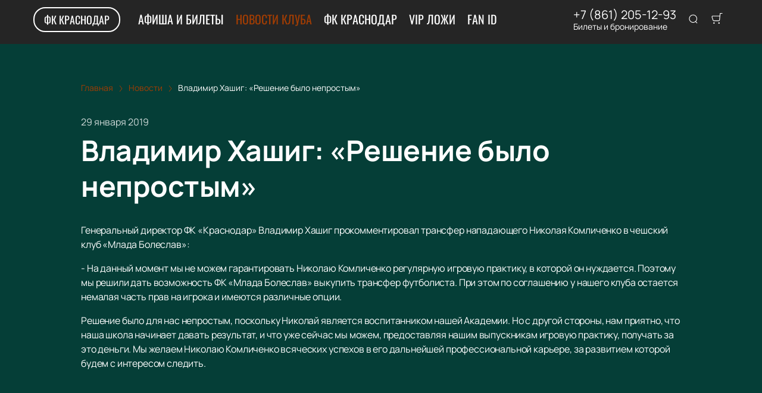

--- FILE ---
content_type: text/javascript; charset=utf-8
request_url: https://fckrasnodar-kassa.com/assets/v2/component---apps-client-src-templates-news-[id]-tsx.js?ver=21fe47f3c3fe5a846965
body_size: 7430
content:
try{let e="undefined"!=typeof window?window:"undefined"!=typeof global?global:"undefined"!=typeof globalThis?globalThis:"undefined"!=typeof self?self:{},l=(new e.Error).stack;l&&(e._sentryDebugIds=e._sentryDebugIds||{},e._sentryDebugIds[l]="ef09f70f-dc9a-4755-81cb-bc1c5969758a",e._sentryDebugIdIdentifier="sentry-dbid-ef09f70f-dc9a-4755-81cb-bc1c5969758a")}catch(e){}("undefined"!=typeof window?window:"undefined"!=typeof global?global:"undefined"!=typeof globalThis?globalThis:"undefined"!=typeof self?self:{}).SENTRY_RELEASE={id:"release-1768990437968"};(self.__LOADABLE_LOADED_CHUNKS__=self.__LOADABLE_LOADED_CHUNKS__||[]).push([[4568],{4122:function(e,l,t){t.d(l,{A:function(){return b}});var a=t(96540),r=t(56449),n=t.n(r),c="Grid-module--grid--2b281",s="Grid-module--gridItem--5ba28",d="Grid-module--col_4--87cbf",i="Grid-module--col_5--e9d74",o="Grid-module--withoutPaddings--d798f",p="Grid-module--mobileCarousel--5a805",m=t(40332),u=t.n(m),b=function(e){var l=e.col,t=void 0===l?3:l,r=e.firstRowCol,m=e.mobileCarousel,b=e.children,g=e.withoutPaddings,h=e.className,w=void 0===h?"":h,f=u()(c,{[o]:g,[p]:m,[d]:4===t,[i]:5===t,[w]:!!w});return a.createElement("div",{className:f},n()(b)?b.map(function(e,l){return a.createElement("div",{className:s,style:{width:e.props.cellWidth||"calc(100% / "+(r&&r>=l+1?r:t)+")"},key:l},e)}):b)}},30037:function(e,l,t){t.d(l,{A:function(){return m}});var a=t(96540),r=t(3423),n=t(40332),c=t.n(n),s="Gallery-4-module--container--bfd50",d="Gallery-4-module--item--61815",i="Gallery-4-module--rtl--5898f",o=t(12302),p=t(82671),m=(0,o.A)(function(e){var l=e.theme,t=e.images,n=e.imagesWebp;return a.createElement("div",{itemScope:!0,itemType:"https://schema.org/ImageGallery"},a.createElement(r.A,{download:!1,elementClassNames:c()(s,{[i]:l.rtl}),getCaptionFromTitleOrAlt:!1,onAfterOpen:function(){return document.body.style.overflow="hidden"},onAfterClose:function(){return document.body.style.overflow="auto"}},t.map(function(e,l){return a.createElement(a.Fragment,{key:e},a.createElement(p.A,{className:d,image:e,imageWebp:n&&n[l]}))})))})},44886:function(e,l){l.A={DAY:"d",MONTH:"MMMM",SHORT_MONTH:"MMM",MONTH_YEAR:"MMMM {{year}}",SHORT_MONTH_YEAR:"MMM {{year}}",YEAR:"yyyy",FULL_DATE:"d {{esprefix}} MMMM {{year}}, EEEEEE",DATE:"d {{esprefix}} MMMM {{year}}",SHORT_DATE:"d {{esprefix}} MMM {{year}}",TIME:"HH:mm",FULL_DATE_WITHOUT_YEAR:"d {{esprefix}} MMMM, EEEEEE"}},69637:function(e,l,t){t.r(l),t.d(l,{Head:function(){return G.A},default:function(){return x}});var a=t(96540),r=t(51881),n=t(17883),c=t(57317),s=t(89749),d=t(23687),i=t(54516),o=t(30037),p=t(46993),m=t(44886),u=t(12302),b="NewsPageDetail-module--contentContainer--8b9db",g="NewsPageDetail-module--header--54003",h="NewsPageDetail-module--date--7dce0",w="NewsPageDetail-module--title--23b6d",f="NewsPageDetail-module--cover--e1965",E="NewsPageDetail-module--content--44087",v=t(48267),y=t(37976),_=t(40332),A=t.n(_),M=t(93737),N="NewsCard-10-module--preview--a1a8f",j="NewsCard-10-module--container--4aa7e",D="NewsCard-10-module--date--63bef",T="NewsCard-10-module--title--1434d",k="NewsCard-10-module--rtl--6ccf7",O="NewsCard-10-module--linkReset--2a42d",C=t(87119),H=function(e){var l,t=e.article,r=e.theme;return a.createElement("div",{className:A()(j,{[k]:r.rtl})},a.createElement("div",{className:N},a.createElement(y.A,{src:(null===(l=t.preview)||void 0===l?void 0:l.src)&&t.preview||C.A.news,alt:t.title})),a.createElement("div",null,a.createElement("p",{className:D},(0,p.De)(t.date_news,m.A.DATE)),a.createElement(M.A,{href:d.Ay.article(t.slug||t.id),className:O},a.createElement("p",{className:T},t.title)),a.createElement("p",null,t.annotate)))},L=t(32765),I=t(51033),P=t(22814),R=(0,u.A)(function(e){var l,t,u,_=e.pageContext,A=_.theme,M=_.article,N=_.news,j=_.seo,D=_.events,T=(0,r.Bd)().t;if(null==M||!M.title)return null;var k=(null==N||null===(l=N.results)||void 0===l?void 0:l.filter(function(e){return e.id!==M.id}).slice(0,12))||[];return a.createElement(a.Fragment,null,a.createElement(n.Zn,{item:{"@context":"https://schema.org","@type":"NewsArticle",url:"https://"+A.domain+"/news/"+M.id,mainEntityOfPage:{"@type":"WebPage","@id":"https://"+A.domain+"/news/"+M.id},author:{"@type":"Organization",name:A.site_name},publisher:{"@type":"Organization",name:A.site_name,logo:{"@type":"ImageObject",url:"https://"+A.domain+"/public/favicons/"+(null==A?void 0:A.ui_config_favicon)+"/favicon-32x32.png"}},headline:(null==j?void 0:j.h1)||M.title,description:(null==j?void 0:j.description)||M.annotate||"",articleBody:(null==M?void 0:M.text)||"",image:M.gallery||(null===(t=M.cover)||void 0===t?void 0:t.src),datePublished:M.date_news,dateModified:M.date_news}}),a.createElement(s.A,{key:M.id,headerActiveLink:d.Ay.news},a.createElement(P.A,null,a.createElement(v.A,{className:b},a.createElement(i.A,null,a.createElement("div",{className:g},a.createElement(c.A,null,a.createElement(c.y,{href:d.Ay.news,position:2},T("common:navigation.news")),a.createElement(c.y,{href:d.Ay.article(M.slug||M.id),position:3},(null==j?void 0:j.h1)||M.title)),a.createElement("p",{className:h},(0,p.De)(M.date_news,m.A.DATE)),a.createElement("h1",{className:w},M.title),(null===(u=M.cover)||void 0===u?void 0:u.md)&&a.createElement("div",{className:f},a.createElement(y.A,{size:"lg",src:M.cover,alt:M.title}))),a.createElement("div",{className:E,dangerouslySetInnerHTML:{__html:M.text||""}})),M.gallery&&M.gallery.length>0&&a.createElement(i.A,{title:T("common:gallery")},a.createElement(o.A,{images:M.gallery})),k.length>0&&a.createElement(i.A,{title:T("common:more_news")},k.map(function(e){return a.createElement(H,{key:e.id,article:e,theme:A})})),D&&D.length>0&&a.createElement(L.A,{type:"event",data:D}),j&&a.createElement(I.A,{seo:j})))))}),G=t(98751),x=R},87119:function(e,l){l.A={persons:{sm:"/public/placeholders/person-sm.jpeg",sm_webp:"/public/placeholders/person-sm.webp",md:"/public/placeholders/person-md.jpeg",md_webp:"/public/placeholders/person-md.webp",lg:"/public/placeholders/person-lg.jpeg",lg_webp:"/public/placeholders/person-lg.webp",src:"/public/placeholders/person-src.jpg"},news:{sm:"/public/placeholders/news-sm.jpeg",sm_webp:"/public/placeholders/news-sm.webp",md:"/public/placeholders/news-md.jpeg",md_webp:"/public/placeholders/news-md.webp",lg:"/public/placeholders/news-lg.jpeg",lg_webp:"/public/placeholders/news-lg.webp",src:"/public/placeholders/news-src.jpg"},place:{sm:"/public/placeholders/place-sm.jpeg",sm_webp:"/public/placeholders/place-sm.webp",md:"/public/placeholders/place-md.jpeg",md_webp:"/public/placeholders/place-md.webp",lg:"/public/placeholders/place-lg.jpeg",lg_webp:"/public/placeholders/place-lg.webp",src:"/public/placeholders/place-src.jpg"},broken:{sm:"/public/placeholders/broken-sm.jpeg",sm_webp:"/public/placeholders/broken-sm.webp",md:"/public/placeholders/broken-md.jpeg",md_webp:"/public/placeholders/broken-md.webp",lg:"/public/placeholders/broken-lg.jpeg",lg_webp:"/public/placeholders/broken-lg.webp",src:"/public/placeholders/broken-src.jpg"},event:{sm:"/public/placeholders/event-sm.jpeg",sm_webp:"/public/placeholders/event-sm.webp",md:"/public/placeholders/event-md.jpeg",md_webp:"/public/placeholders/event-md.webp",lg:"/public/placeholders/event-lg.jpeg",lg_webp:"/public/placeholders/event-lg.webp",src:"/public/placeholders/event-src.jpg"},hero:{sm:"/public/placeholders/hero.jpg",md:"/public/placeholders/hero.jpg",lg:"/public/placeholders/hero.jpg",src:"/public/placeholders/hero.jpg"},team:{sm:"/public/placeholders/lock.svg",md:"/public/placeholders/lock.svg",lg:"/public/placeholders/lock.svg",src:"/public/placeholders/lock.svg"}}}}]);

--- FILE ---
content_type: text/javascript; charset=utf-8
request_url: https://fckrasnodar-kassa.com/assets/v2/dynamic-Logo.js?ver=21fe47f3c3fe5a846965
body_size: 744
content:
try{let e="undefined"!=typeof window?window:"undefined"!=typeof global?global:"undefined"!=typeof globalThis?globalThis:"undefined"!=typeof self?self:{},n=(new e.Error).stack;n&&(e._sentryDebugIds=e._sentryDebugIds||{},e._sentryDebugIds[n]="ab28a6af-7cfc-4f95-95be-54763c9b0218",e._sentryDebugIdIdentifier="sentry-dbid-ab28a6af-7cfc-4f95-95be-54763c9b0218")}catch(e){}("undefined"!=typeof window?window:"undefined"!=typeof global?global:"undefined"!=typeof globalThis?globalThis:"undefined"!=typeof self?self:{}).SENTRY_RELEASE={id:"release-1768990437968"};(self.__LOADABLE_LOADED_CHUNKS__=self.__LOADABLE_LOADED_CHUNKS__||[]).push([[6010],{47599:function(e,n,d){d.r(n),d.d(n,{default:function(){return r}});var f=d(40332),l=d.n(f),o=d(96540),t=d(93737),a=d(23687),s="Logo-13-module--logo--67c05",i="Logo-13-module--rtl--06d91",r=function(e){var n=e.text,d=e.className,f=e.rtl;return o.createElement(t.A,{className:l()(s,d,{[i]:f}),"data-title":n,href:a.Ay.root},n)}}}]);

--- FILE ---
content_type: text/javascript; charset=utf-8
request_url: https://fckrasnodar-kassa.com/assets/v2/commons.js?ver=21fe47f3c3fe5a846965
body_size: 65563
content:
/*! For license information please see commons.js.LICENSE.txt */
try{let e="undefined"!=typeof window?window:"undefined"!=typeof global?global:"undefined"!=typeof globalThis?globalThis:"undefined"!=typeof self?self:{},t=(new e.Error).stack;t&&(e._sentryDebugIds=e._sentryDebugIds||{},e._sentryDebugIds[t]="01eebc49-0520-4e40-8267-0af482107566",e._sentryDebugIdIdentifier="sentry-dbid-01eebc49-0520-4e40-8267-0af482107566")}catch(e){}("undefined"!=typeof window?window:"undefined"!=typeof global?global:"undefined"!=typeof globalThis?globalThis:"undefined"!=typeof self?self:{}).SENTRY_RELEASE={id:"release-1768990437968"};(self.__LOADABLE_LOADED_CHUNKS__=self.__LOADABLE_LOADED_CHUNKS__||[]).push([[4223],{613:function(e,t){"use strict";t.__esModule=!0,t.default=void 0;var n=function(e){var t,n=e.red/255,r=e.green/255,o=e.blue/255,a=Math.max(n,r,o),i=Math.min(n,r,o),u=(a+i)/2;if(a===i)return void 0!==e.alpha?{hue:0,saturation:0,lightness:u,alpha:e.alpha}:{hue:0,saturation:0,lightness:u};var c=a-i,s=u>.5?c/(2-a-i):c/(a+i);switch(a){case n:t=(r-o)/c+(r<o?6:0);break;case r:t=(o-n)/c+2;break;default:t=(n-r)/c+4}return t*=60,void 0!==e.alpha?{hue:t,saturation:s,lightness:u,alpha:e.alpha}:{hue:t,saturation:s,lightness:u}};t.default=n,e.exports=t.default},1670:function(e,t,n){"use strict";n.d(t,{r:function(){return p}});var r=n(2404),o=n.n(r),a=n(96540),i=n(60586),u=n(76341),c=n(87049),s=n(83292),f=n(52801),l=n(85541),d=new function(){var e=this;this.setInitialData=function(){"undefined"!=typeof window&&(e.pathname=window.location.pathname,e.query=i.A.parse(window.location.search)||{})},this.push=function(e,t){var n=function(e){var t=e.pathname||e;if("string"==typeof e)return t;var n=i.A.stringify(e.query);return""!==n&&(n="?"+n),""+t+n}(e);null!=t&&t.shallow?(window.history.pushState(null,null,n),c.A.emit(s.A.QUERY_CHANGE)):window.location.href=n},this.reload=function(){return window.location.reload()},this.locale=f.Ay.language,this.pathname="/",this.query={},this.setInitialData()},p=function(){var e,t=(0,a.useContext)(u.Dx),n=(0,a.useContext)(l.z),r=(0,a.useState)({locale:t.language,pathname:n.pathname,asPath:null===(e=n.href||n.pathname)||void 0===e?void 0:e.replace(n.origin,""),route:n.pathname||"/",query:i.A.parse(n.search||"")||{}}),f=r[0],p=r[1],y=function(){var e=window.location,n=e.pathname,r=e.search,a=n.includes("/page/"),u=n.replace("/"+t.tech_name,"").replace("/"+t.language,"")||"/",f=a&&Number(n.charAt(n.length-1));a&&(u=u.replace("/page/"+f,""));var l=Object.assign({},i.A.parse(r),a&&{page:null==f?void 0:f.toString()});p(function(e){return o()(e.query,l)||c.A.emit(s.A.QUERY_CHANGED,l),Object.assign({},e,{query:l,pathname:n,route:u})})};return(0,a.useEffect)(function(){return c.A.addListener(s.A.QUERY_CHANGE,y),function(){c.A.removeListener(s.A.QUERY_CHANGE,y)}},[]),Object.assign({},f,{push:d.push,reload:d.reload})};t.A=d},2404:function(e,t,n){var r=n(60270);e.exports=function(e,t){return r(e,t)}},5984:function(e,t){"use strict";t.A={HEADER:"header",APP:"app",CONTENT:"content",LAYOUT:"layout",SCROLL_BUTTON:"scroll-top",EVENT_TABS:"event-tabs"}},8876:function(e,t,n){"use strict";n.d(t,{A:function(){return f}});var r=n(96540),o=n(51881),a=n(89749),i="ErrorPageContent-module--container--ed6fc",u="ErrorPageContent-module--content--9caa8",c="ErrorPageContent-module--title--4b0fb",s="ErrorPageContent-module--text--933bc",f=function(e){var t=e.statusCode,n=void 0===t?500:t,f=e.clientError,l=void 0!==f&&f,d=(0,o.Bd)().t,p={500:d("common:page_error"),404:d("common:page_not_found")},y=r.createElement("div",null,r.createElement("div",{className:i},r.createElement("div",{className:u},r.createElement("h1",{className:c},n),r.createElement("p",{className:s},p[n]))));return l?y:r.createElement(a.A,null,y)}},9999:function(e,t,n){var r=n(37217),o=n(83729),a=n(16547),i=n(74733),u=n(43838),c=n(93290),s=n(23007),f=n(92271),l=n(48948),d=n(50002),p=n(83349),y=n(5861),m=n(76189),v=n(77199),b=n(35529),h=n(56449),g=n(3656),_=n(87730),x=n(23805),w=n(38440),j=n(95950),O=n(37241),E="[object Arguments]",A="[object Function]",S="[object Object]",k={};k[E]=k["[object Array]"]=k["[object ArrayBuffer]"]=k["[object DataView]"]=k["[object Boolean]"]=k["[object Date]"]=k["[object Float32Array]"]=k["[object Float64Array]"]=k["[object Int8Array]"]=k["[object Int16Array]"]=k["[object Int32Array]"]=k["[object Map]"]=k["[object Number]"]=k[S]=k["[object RegExp]"]=k["[object Set]"]=k["[object String]"]=k["[object Symbol]"]=k["[object Uint8Array]"]=k["[object Uint8ClampedArray]"]=k["[object Uint16Array]"]=k["[object Uint32Array]"]=!0,k["[object Error]"]=k[A]=k["[object WeakMap]"]=!1,e.exports=function e(t,n,M,I,P,C){var L,T=1&n,R=2&n,N=4&n;if(M&&(L=P?M(t,I,P,C):M(t)),void 0!==L)return L;if(!x(t))return t;var D=h(t);if(D){if(L=m(t),!T)return s(t,L)}else{var B=y(t),F=B==A||"[object GeneratorFunction]"==B;if(g(t))return c(t,T);if(B==S||B==E||F&&!P){if(L=R||F?{}:b(t),!T)return R?l(t,u(L,t)):f(t,i(L,t))}else{if(!k[B])return P?t:{};L=v(t,B,T)}}C||(C=new r);var q=C.get(t);if(q)return q;C.set(t,L),w(t)?t.forEach(function(r){L.add(e(r,n,M,r,t,C))}):_(t)&&t.forEach(function(r,o){L.set(o,e(r,n,M,o,t,C))});var U=D?void 0:(N?R?p:d:R?O:j)(t);return o(U||t,function(r,o){U&&(r=t[o=r]),a(L,o,e(r,n,M,o,t,C))}),L}},10847:function(e,t,n){"use strict";n.d(t,{A:function(){return o}});var r=n(96540),o=function(e){var t=e.variant||"0000";return r.createElement(r.Fragment,null,r.createElement("link",{rel:"apple-touch-icon",sizes:"57x57",href:"/public/favicons/"+t+"/apple-icon-57x57.png"}),r.createElement("link",{rel:"apple-touch-icon",sizes:"60x60",href:"/public/favicons/"+t+"/apple-icon-60x60.png"}),r.createElement("link",{rel:"apple-touch-icon",sizes:"72x72",href:"/public/favicons/"+t+"/apple-icon-72x72.png"}),r.createElement("link",{rel:"apple-touch-icon",sizes:"76x76",href:"/public/favicons/"+t+"/apple-icon-76x76.png"}),r.createElement("link",{rel:"apple-touch-icon",sizes:"114x114",href:"/public/favicons/"+t+"/apple-icon-114x114.png"}),r.createElement("link",{rel:"apple-touch-icon",sizes:"120x120",href:"/public/favicons/"+t+"/apple-icon-120x120.png"}),r.createElement("link",{rel:"apple-touch-icon",sizes:"144x144",href:"/public/favicons/"+t+"/apple-icon-144x144.png"}),r.createElement("link",{rel:"apple-touch-icon",sizes:"152x152",href:"/public/favicons/"+t+"/apple-icon-152x152.png"}),r.createElement("link",{rel:"apple-touch-icon",sizes:"180x180",href:"/public/favicons/"+t+"/apple-icon-180x180.png"}),r.createElement("link",{rel:"icon",type:"image/png",sizes:"192x192",href:"/public/favicons/"+t+"/android-icon-192x192.png"}),r.createElement("link",{rel:"icon",type:"image/png",sizes:"32x32",href:"/public/favicons/"+t+"/favicon-32x32.png"}),r.createElement("link",{rel:"icon",type:"image/png",sizes:"96x96",href:"/public/favicons/"+t+"/favicon-96x96.png"}),r.createElement("link",{rel:"icon",type:"image/png",sizes:"16x16",href:"/public/favicons/"+t+"/favicon-16x16.png"}),r.createElement("link",{rel:"manifest",href:"/public/favicons/"+t+"/manifest.json"}),r.createElement("meta",{name:"msapplication-TileColor",content:"#ffffff"}),r.createElement("meta",{name:"msapplication-TileImage",content:"/public/favicons/"+t+"/ms-icon-144x144.png"}),r.createElement("meta",{name:"theme-color",content:"#ffffff"}))}},11331:function(e,t,n){var r=n(72552),o=n(28879),a=n(40346),i=Function.prototype,u=Object.prototype,c=i.toString,s=u.hasOwnProperty,f=c.call(Object);e.exports=function(e){if(!a(e)||"[object Object]"!=r(e))return!1;var t=o(e);if(null===t)return!0;var n=s.call(t,"constructor")&&t.constructor;return"function"==typeof n&&n instanceof n&&c.call(n)==f}},12302:function(e,t,n){"use strict";var r=n(96540),o=n(76341);t.A=function(e){return function(t){return r.createElement(o.e$,null,function(n){return r.createElement(e,Object.assign({},t,{theme:n}))})}}},12552:function(e,t,n){"use strict";n.d(t,{A:function(){return a}});var r=n(96540),o="Spinner-module--spinner--c798a",a=function(e){var t=e.size,n=void 0===t?15:t,a=e.color,i=void 0===a?"#fff":a,u=e.border,c=void 0===u?2:u;return r.createElement("span",{className:o,style:{width:n+"px",height:n+"px",border:c+"px solid "+i}})}},12784:function(e,t,n){"use strict";n.d(t,{A:function(){return s}});var r=n(98587),o=n(40332),a=n.n(o),i=n(96540),u="ContentContainer-module--container--32443",c=["children","className","innerRef"],s=function(e){var t=e.children,n=e.className,o=void 0===n?"":n,s=e.innerRef,f=(0,r.A)(e,c);return i.createElement("div",Object.assign({className:a()(u,{[o]:!!o}),ref:s},f),t)}},14503:function(e,t){"use strict";t.__esModule=!0,t.default=void 0;var n=function(e){var t=e.toString(16);return 1===t.length?"0"+t:t};t.default=n,e.exports=t.default},16038:function(e,t,n){var r=n(5861),o=n(40346);e.exports=function(e){return o(e)&&"[object Set]"==r(e)}},16547:function(e,t,n){var r=n(43360),o=n(75288),a=Object.prototype.hasOwnProperty;e.exports=function(e,t,n){var i=e[t];a.call(e,t)&&o(i,n)&&(void 0!==n||t in e)||r(e,t,n)}},17883:function(e,t,n){"use strict";t.Zn=void 0;var r=n(36494);Object.defineProperty(t,"Zn",{enumerable:!0,get:function(){return r.JsonLd}})},19093:function(e,t,n){"use strict";t.__esModule=!0,t.default=function(e){if("object"!=typeof e)throw new u.default(8);if(f(e))return(0,i.default)(e);if(s(e))return(0,a.default)(e);if(d(e))return(0,o.default)(e);if(l(e))return(0,r.default)(e);throw new u.default(8)};var r=c(n(99403)),o=c(n(30244)),a=c(n(23199)),i=c(n(27360)),u=c(n(24447));function c(e){return e&&e.__esModule?e:{default:e}}var s=function(e){return"number"==typeof e.red&&"number"==typeof e.green&&"number"==typeof e.blue&&("number"!=typeof e.alpha||void 0===e.alpha)},f=function(e){return"number"==typeof e.red&&"number"==typeof e.green&&"number"==typeof e.blue&&"number"==typeof e.alpha},l=function(e){return"number"==typeof e.hue&&"number"==typeof e.saturation&&"number"==typeof e.lightness&&("number"!=typeof e.alpha||void 0===e.alpha)},d=function(e){return"number"==typeof e.hue&&"number"==typeof e.saturation&&"number"==typeof e.lightness&&"number"==typeof e.alpha};e.exports=t.default},19570:function(e,t,n){var r=n(37334),o=n(93243),a=n(83488),i=o?function(e,t){return o(e,"toString",{configurable:!0,enumerable:!1,value:r(t),writable:!0})}:a;e.exports=i},19775:function(e,t,n){"use strict";t.__esModule=!0,t.default=function(e){if("string"!=typeof e)throw new a.default(3);var t=(0,o.default)(e);if(t.match(u))return{red:parseInt(""+t[1]+t[2],16),green:parseInt(""+t[3]+t[4],16),blue:parseInt(""+t[5]+t[6],16)};if(t.match(c)){var n=parseFloat((parseInt(""+t[7]+t[8],16)/255).toFixed(2));return{red:parseInt(""+t[1]+t[2],16),green:parseInt(""+t[3]+t[4],16),blue:parseInt(""+t[5]+t[6],16),alpha:n}}if(t.match(s))return{red:parseInt(""+t[1]+t[1],16),green:parseInt(""+t[2]+t[2],16),blue:parseInt(""+t[3]+t[3],16)};if(t.match(f)){var i=parseFloat((parseInt(""+t[4]+t[4],16)/255).toFixed(2));return{red:parseInt(""+t[1]+t[1],16),green:parseInt(""+t[2]+t[2],16),blue:parseInt(""+t[3]+t[3],16),alpha:i}}var m=l.exec(t);if(m)return{red:parseInt(""+m[1],10),green:parseInt(""+m[2],10),blue:parseInt(""+m[3],10)};var v=d.exec(t.substring(0,50));if(v)return{red:parseInt(""+v[1],10),green:parseInt(""+v[2],10),blue:parseInt(""+v[3],10),alpha:parseFloat(""+v[4])>1?parseFloat(""+v[4])/100:parseFloat(""+v[4])};var b=p.exec(t);if(b){var h=parseInt(""+b[1],10),g=parseInt(""+b[2],10)/100,_=parseInt(""+b[3],10)/100,x="rgb("+(0,r.default)(h,g,_)+")",w=l.exec(x);if(!w)throw new a.default(4,t,x);return{red:parseInt(""+w[1],10),green:parseInt(""+w[2],10),blue:parseInt(""+w[3],10)}}var j=y.exec(t.substring(0,50));if(j){var O=parseInt(""+j[1],10),E=parseInt(""+j[2],10)/100,A=parseInt(""+j[3],10)/100,S="rgb("+(0,r.default)(O,E,A)+")",k=l.exec(S);if(!k)throw new a.default(4,t,S);return{red:parseInt(""+k[1],10),green:parseInt(""+k[2],10),blue:parseInt(""+k[3],10),alpha:parseFloat(""+j[4])>1?parseFloat(""+j[4])/100:parseFloat(""+j[4])}}throw new a.default(5)};var r=i(n(27045)),o=i(n(31921)),a=i(n(24447));function i(e){return e&&e.__esModule?e:{default:e}}var u=/^#[a-fA-F0-9]{6}$/,c=/^#[a-fA-F0-9]{8}$/,s=/^#[a-fA-F0-9]{3}$/,f=/^#[a-fA-F0-9]{4}$/,l=/^rgb\(\s*(\d{1,3})\s*(?:,)?\s*(\d{1,3})\s*(?:,)?\s*(\d{1,3})\s*\)$/i,d=/^rgb(?:a)?\(\s*(\d{1,3})\s*(?:,)?\s*(\d{1,3})\s*(?:,)?\s*(\d{1,3})\s*(?:,|\/)\s*([-+]?\d*[.]?\d+[%]?)\s*\)$/i,p=/^hsl\(\s*(\d{0,3}[.]?[0-9]+(?:deg)?)\s*(?:,)?\s*(\d{1,3}[.]?[0-9]?)%\s*(?:,)?\s*(\d{1,3}[.]?[0-9]?)%\s*\)$/i,y=/^hsl(?:a)?\(\s*(\d{0,3}[.]?[0-9]+(?:deg)?)\s*(?:,)?\s*(\d{1,3}[.]?[0-9]?)%\s*(?:,)?\s*(\d{1,3}[.]?[0-9]?)%\s*(?:,|\/)\s*([-+]?\d*[.]?\d+[%]?)\s*\)$/i;e.exports=t.default},19931:function(e,t,n){var r=n(31769),o=n(68090),a=n(68969),i=n(77797);e.exports=function(e,t){return t=r(t,e),null==(e=a(e,t))||delete e[i(o(t))]}},21237:function(e,t){"use strict";t.A={xxxs:"360px",XXXS_NUMBER:360,xxs:"420px",XXS_NUMBER:420,xs:"480px",XS_NUMBER:480,sm:"768px",SM_NUMBER:768,lg:"992px",LG_NUMBER:992,xl:"1215px",XL_NUMBER:1215,xxl:"1440px",XXL_NUMBER:1440,xxxl:"1920px",XXXL_NUMBER:1920}},21791:function(e,t,n){var r=n(16547),o=n(43360);e.exports=function(e,t,n,a){var i=!n;n||(n={});for(var u=-1,c=t.length;++u<c;){var s=t[u],f=a?a(n[s],e[s],s,n,e):void 0;void 0===f&&(f=e[s]),i?o(n,s,f):r(n,s,f)}return n}},22814:function(e,t,n){"use strict";n.d(t,{A:function(){return u}});var r=n(77387),o=n(96540),a=n(8876),i=function(e){function t(){for(var t,n=arguments.length,r=new Array(n),o=0;o<n;o++)r[o]=arguments[o];return(t=e.call.apply(e,[this].concat(r))||this).state={hasError:!1},t}return(0,r.A)(t,e),t.getDerivedStateFromError=function(){return{hasError:!0}},t.prototype.render=function(){return this.state.hasError?o.createElement(a.A,{clientError:!0,statusCode:500}):this.props.children},t}(o.Component),u=i},23007:function(e){e.exports=function(e,t){var n=-1,r=e.length;for(t||(t=Array(r));++n<r;)t[n]=e[n];return t}},23199:function(e,t,n){"use strict";t.__esModule=!0,t.default=function(e,t,n){if("number"==typeof e&&"number"==typeof t&&"number"==typeof n)return(0,r.default)("#"+(0,o.default)(e)+(0,o.default)(t)+(0,o.default)(n));if("object"==typeof e&&void 0===t&&void 0===n)return(0,r.default)("#"+(0,o.default)(e.red)+(0,o.default)(e.green)+(0,o.default)(e.blue));throw new a.default(6)};var r=i(n(73768)),o=i(n(14503)),a=i(n(24447));function i(e){return e&&e.__esModule?e:{default:e}}e.exports=t.default},23687:function(e,t,n){"use strict";n.d(t,{WO:function(){return i},YH:function(){return u}});var r=n(60436),o={root:"/",about:"/about",media:"/media",news:"/news",article:function(e){return"/news/"+e},places:"/places",place:function(e){var t=e.id,n=e.location;return(n?"/"+n:"")+"/places/"+t},events:"/events",event:function(e){var t=e.id,n=e.date,r=e.location;return(r?"/"+r:"")+"/events/"+t+(n?"?date="+n:"")},persons:"/persons",person:function(e){return"/persons/person/"+e},category:function(e){return"/category/"+e},cart:"/cart",cartSuccess:"/cart/success",certificates:"/certificates",offer:"/offer",privacy:"/privacy-policy",delivery:"/pay-and-delivery",contacts:"/contacts",faq:"/faq",guarantee:"/guarantee",personalData:"/personal-data-consent",search:"/events/search",sell:"/selltickets",pay:function(e){return"/order/pay/"+e},bill:function(e){return"/order/"+e},success:function(e){return"/order/"+e+"/success"},paycash:function(e){return"/order/"+e+"/paycash"},fail:"/order/fail"};t.Ay=o;var a=[o.about,o.delivery,o.offer,o.privacy,o.contacts,o.cart,o.news,o.persons,o.media,o.guarantee],i=function(e,t){var n;if(t.startsWith("tel:")||t.startsWith("mailto:"))return t;var i=e.main_lang===e.language?"":"/"+e.language,u=e.custom.map(function(e){return e.path}),c=[].concat((0,r.A)(u),a).filter(function(e){return t.includes(e)}),s=t.includes(e.location),f=null===(n=e.location)||void 0===n||!n.slug||c.length||s?t:"/"+e.location.slug+(t===o.root?"":t);return e.main_lang===e.language||t!==o.root||e.location?e.main_lang!==e.language&&f===o.root?i:i.concat(f):i},u=function(e){return"tel:"+e.replace(/(([\-.\)\s|\(]*){9,})/g,"")}},24066:function(e,t,n){var r=n(83488);e.exports=function(e){return"function"==typeof e?e:r}},24107:function(e,t,n){"use strict";t.__esModule=!0,t.default=function(e){return(0,o.default)((0,r.default)(e))};var r=a(n(19775)),o=a(n(613));function a(e){return e&&e.__esModule?e:{default:e}}e.exports=t.default},24447:function(t,n){"use strict";function r(e){var t="function"==typeof Map?new Map:void 0;return r=function(e){if(null===e||(n=e,-1===Function.toString.call(n).indexOf("[native code]")))return e;var n;if("function"!=typeof e)throw new TypeError("Super expression must either be null or a function");if(void 0!==t){if(t.has(e))return t.get(e);t.set(e,r)}function r(){return o(e,arguments,i(this).constructor)}return r.prototype=Object.create(e.prototype,{constructor:{value:r,enumerable:!1,writable:!0,configurable:!0}}),a(r,e)},r(e)}function o(t,n,r){return o=function(){if("undefined"==typeof Reflect||!Reflect.construct)return!1;if(Reflect.construct.sham)return!1;if("function"==typeof Proxy)return!0;try{return Boolean.prototype.valueOf.call(Reflect.construct(Boolean,[],function(){})),!0}catch(e){return!1}}()?Reflect.construct:function(e,t,n){var r=[null];r.push.apply(r,t);var o=new(Function.bind.apply(e,r));return n&&a(o,n.prototype),o},o.apply(null,arguments)}function a(e,t){return a=Object.setPrototypeOf||function(e,t){return e.__proto__=t,e},a(e,t)}function i(e){return i=Object.setPrototypeOf?Object.getPrototypeOf:function(e){return e.__proto__||Object.getPrototypeOf(e)},i(e)}n.__esModule=!0,n.default=void 0;var u=function(e){var t,n;function r(t){return function(e){if(void 0===e)throw new ReferenceError("this hasn't been initialised - super() hasn't been called");return e}(e.call(this,"An error occurred. See https://github.com/styled-components/polished/blob/main/src/internalHelpers/errors.md#"+t+" for more information.")||this)}return n=e,(t=r).prototype=Object.create(n.prototype),t.prototype.constructor=t,a(t,n),r}(r(Error));n.default=u,t.exports=n.default},25160:function(e){e.exports=function(e,t,n){var r=-1,o=e.length;t<0&&(t=-t>o?0:o+t),(n=n>o?o:n)<0&&(n+=o),o=t>n?0:n-t>>>0,t>>>=0;for(var a=Array(o);++r<o;)a[r]=e[r+t];return a}},25179:function(e,t,n){"use strict";t.__esModule=!0,t.default=void 0;var r=u(n(60861)),o=u(n(44951)),a=u(n(24107)),i=u(n(19093));function u(e){return e&&e.__esModule?e:{default:e}}function c(){return c=Object.assign||function(e){for(var t=1;t<arguments.length;t++){var n=arguments[t];for(var r in n)Object.prototype.hasOwnProperty.call(n,r)&&(e[r]=n[r])}return e},c.apply(this,arguments)}function s(e,t){if("transparent"===t)return t;var n=(0,a.default)(t);return(0,i.default)(c({},n,{lightness:(0,o.default)(0,1,n.lightness+parseFloat(e))}))}var f=(0,r.default)(s);t.default=f,e.exports=t.default},25803:function(e,t,n){"use strict";t.__esModule=!0,t.default=void 0;var r=i(n(27045)),o=i(n(73768)),a=i(n(14503));function i(e){return e&&e.__esModule?e:{default:e}}function u(e){return(0,a.default)(Math.round(255*e))}function c(e,t,n){return(0,o.default)("#"+u(e)+u(t)+u(n))}var s=function(e,t,n){return(0,r.default)(e,t,n,c)};t.default=s,e.exports=t.default},27045:function(e,t){"use strict";function n(e){return Math.round(255*e)}function r(e,t,r){return n(e)+","+n(t)+","+n(r)}t.__esModule=!0,t.default=void 0;var o=function(e,t,n,o){if(void 0===o&&(o=r),0===t)return o(n,n,n);var a=(e%360+360)%360/60,i=(1-Math.abs(2*n-1))*t,u=i*(1-Math.abs(a%2-1)),c=0,s=0,f=0;a>=0&&a<1?(c=i,s=u):a>=1&&a<2?(c=u,s=i):a>=2&&a<3?(s=i,f=u):a>=3&&a<4?(s=u,f=i):a>=4&&a<5?(c=u,f=i):a>=5&&a<6&&(c=i,f=u);var l=n-i/2;return o(c+l,s+l,f+l)};t.default=o,e.exports=t.default},27360:function(e,t,n){"use strict";t.__esModule=!0,t.default=function(e,t,n,i){if("string"==typeof e&&"number"==typeof t){var u=(0,r.default)(e);return"rgba("+u.red+","+u.green+","+u.blue+","+t+")"}if("number"==typeof e&&"number"==typeof t&&"number"==typeof n&&"number"==typeof i)return i>=1?(0,o.default)(e,t,n):"rgba("+e+","+t+","+n+","+i+")";if("object"==typeof e&&void 0===t&&void 0===n&&void 0===i)return e.alpha>=1?(0,o.default)(e.red,e.green,e.blue):"rgba("+e.red+","+e.green+","+e.blue+","+e.alpha+")";throw new a.default(7)};var r=i(n(19775)),o=i(n(23199)),a=i(n(24447));function i(e){return e&&e.__esModule?e:{default:e}}e.exports=t.default},28879:function(e,t,n){var r=n(74335)(Object.getPrototypeOf,Object);e.exports=r},29172:function(e,t,n){var r=n(5861),o=n(40346);e.exports=function(e){return o(e)&&"[object Map]"==r(e)}},30244:function(e,t,n){"use strict";t.__esModule=!0,t.default=function(e,t,n,i){if("number"==typeof e&&"number"==typeof t&&"number"==typeof n&&"number"==typeof i)return i>=1?(0,r.default)(e,t,n):"rgba("+(0,o.default)(e,t,n)+","+i+")";if("object"==typeof e&&void 0===t&&void 0===n&&void 0===i)return e.alpha>=1?(0,r.default)(e.hue,e.saturation,e.lightness):"rgba("+(0,o.default)(e.hue,e.saturation,e.lightness)+","+e.alpha+")";throw new a.default(2)};var r=i(n(25803)),o=i(n(27045)),a=i(n(24447));function i(e){return e&&e.__esModule?e:{default:e}}e.exports=t.default},30641:function(e,t,n){var r=n(86649),o=n(95950);e.exports=function(e,t){return e&&r(e,t,o)}},31921:function(e,t){"use strict";t.__esModule=!0,t.default=void 0;var n={aliceblue:"f0f8ff",antiquewhite:"faebd7",aqua:"00ffff",aquamarine:"7fffd4",azure:"f0ffff",beige:"f5f5dc",bisque:"ffe4c4",black:"000",blanchedalmond:"ffebcd",blue:"0000ff",blueviolet:"8a2be2",brown:"a52a2a",burlywood:"deb887",cadetblue:"5f9ea0",chartreuse:"7fff00",chocolate:"d2691e",coral:"ff7f50",cornflowerblue:"6495ed",cornsilk:"fff8dc",crimson:"dc143c",cyan:"00ffff",darkblue:"00008b",darkcyan:"008b8b",darkgoldenrod:"b8860b",darkgray:"a9a9a9",darkgreen:"006400",darkgrey:"a9a9a9",darkkhaki:"bdb76b",darkmagenta:"8b008b",darkolivegreen:"556b2f",darkorange:"ff8c00",darkorchid:"9932cc",darkred:"8b0000",darksalmon:"e9967a",darkseagreen:"8fbc8f",darkslateblue:"483d8b",darkslategray:"2f4f4f",darkslategrey:"2f4f4f",darkturquoise:"00ced1",darkviolet:"9400d3",deeppink:"ff1493",deepskyblue:"00bfff",dimgray:"696969",dimgrey:"696969",dodgerblue:"1e90ff",firebrick:"b22222",floralwhite:"fffaf0",forestgreen:"228b22",fuchsia:"ff00ff",gainsboro:"dcdcdc",ghostwhite:"f8f8ff",gold:"ffd700",goldenrod:"daa520",gray:"808080",green:"008000",greenyellow:"adff2f",grey:"808080",honeydew:"f0fff0",hotpink:"ff69b4",indianred:"cd5c5c",indigo:"4b0082",ivory:"fffff0",khaki:"f0e68c",lavender:"e6e6fa",lavenderblush:"fff0f5",lawngreen:"7cfc00",lemonchiffon:"fffacd",lightblue:"add8e6",lightcoral:"f08080",lightcyan:"e0ffff",lightgoldenrodyellow:"fafad2",lightgray:"d3d3d3",lightgreen:"90ee90",lightgrey:"d3d3d3",lightpink:"ffb6c1",lightsalmon:"ffa07a",lightseagreen:"20b2aa",lightskyblue:"87cefa",lightslategray:"789",lightslategrey:"789",lightsteelblue:"b0c4de",lightyellow:"ffffe0",lime:"0f0",limegreen:"32cd32",linen:"faf0e6",magenta:"f0f",maroon:"800000",mediumaquamarine:"66cdaa",mediumblue:"0000cd",mediumorchid:"ba55d3",mediumpurple:"9370db",mediumseagreen:"3cb371",mediumslateblue:"7b68ee",mediumspringgreen:"00fa9a",mediumturquoise:"48d1cc",mediumvioletred:"c71585",midnightblue:"191970",mintcream:"f5fffa",mistyrose:"ffe4e1",moccasin:"ffe4b5",navajowhite:"ffdead",navy:"000080",oldlace:"fdf5e6",olive:"808000",olivedrab:"6b8e23",orange:"ffa500",orangered:"ff4500",orchid:"da70d6",palegoldenrod:"eee8aa",palegreen:"98fb98",paleturquoise:"afeeee",palevioletred:"db7093",papayawhip:"ffefd5",peachpuff:"ffdab9",peru:"cd853f",pink:"ffc0cb",plum:"dda0dd",powderblue:"b0e0e6",purple:"800080",rebeccapurple:"639",red:"f00",rosybrown:"bc8f8f",royalblue:"4169e1",saddlebrown:"8b4513",salmon:"fa8072",sandybrown:"f4a460",seagreen:"2e8b57",seashell:"fff5ee",sienna:"a0522d",silver:"c0c0c0",skyblue:"87ceeb",slateblue:"6a5acd",slategray:"708090",slategrey:"708090",snow:"fffafa",springgreen:"00ff7f",steelblue:"4682b4",tan:"d2b48c",teal:"008080",thistle:"d8bfd8",tomato:"ff6347",turquoise:"40e0d0",violet:"ee82ee",wheat:"f5deb3",white:"fff",whitesmoke:"f5f5f5",yellow:"ff0",yellowgreen:"9acd32"};var r=function(e){if("string"!=typeof e)return e;var t=e.toLowerCase();return n[t]?"#"+n[t]:e};t.default=r,e.exports=t.default},32865:function(e,t,n){var r=n(19570),o=n(51811)(r);e.exports=o},35529:function(e,t,n){var r=n(39344),o=n(28879),a=n(55527);e.exports=function(e){return"function"!=typeof e.constructor||a(e)?{}:r(o(e))}},35970:function(e,t,n){var r=n(83120);e.exports=function(e){return(null==e?0:e.length)?r(e,1):[]}},36264:function(e,t,n){"use strict";n.d(t,{N:function(){return l}});var r=n(56713),o=n.n(r),a=n(25179),i=n.n(a),u=n(27360),c=n.n(u),s=n(24107),f=n.n(s),l=function(e){var t=f()(1===e.ui_config_layout?e.ui_config_container_color:e.ui_config_bg_color).lightness<.5?i():o();return e&&e.ui_config_container_text_color&&"\n  --ui_config_container_text_color: "+e.ui_config_container_text_color+";\n  --ui_config_container_text_color64: "+c()(e.ui_config_container_text_color,.64)+";\n  --ui_config_container_text_color50: "+c()(e.ui_config_container_text_color,.5)+";\n  --ui_config_container_text_color40: "+c()(e.ui_config_container_text_color,.4)+";\n  --ui_config_container_text_color30: "+c()(e.ui_config_container_text_color,.3)+";\n  --ui_config_container_text_color24: "+c()(e.ui_config_container_text_color,.24)+";\n  --ui_config_container_text_color20: "+c()(e.ui_config_container_text_color,.2)+";\n  --ui_config_container_text_color12: "+c()(e.ui_config_container_text_color,.12)+";\n  --ui_config_container_text_color10: "+c()(e.ui_config_container_text_color,.1)+";\n  --ui_config_container_text_color08: "+c()(e.ui_config_container_text_color,.08)+";\n  --ui_config_container_text_color05: "+c()(e.ui_config_container_text_color,.05)+";\n  --ui_config_container_text_color03: "+c()(e.ui_config_container_text_color,.03)+";\n  --ui_config_container_text_color_lighten60: "+i()(.6,e.ui_config_container_text_color)+";\n  --ui_config_container_color: "+e.ui_config_container_color+";\n  --ui_config_container_color30: "+c()(e.ui_config_container_color,.3)+";\n  --ui_config_container_color50: "+c()(e.ui_config_container_color,.5)+";\n  --ui_button_active_color: "+e.ui_button_active_color+";\n  --ui_button_color: "+e.ui_button_color+";\n  --ui_config_primary_color: "+e.ui_config_primary_color+";\n  --ui_config_primary_color_hover: "+i()(.1,e.ui_config_primary_color)+";\n  --ui_config_primary_color_darken12: "+o()(.12,e.ui_config_primary_color)+";\n  --ui_config_primary_color_lighten12: "+i()(.12,e.ui_config_primary_color)+";\n  --ui_config_primary_color12: "+c()(e.ui_config_primary_color,.12)+";\n  --ui_config_primary_color20: "+c()(e.ui_config_primary_color,.2)+";\n  --ui_config_primary_color24: "+c()(e.ui_config_primary_color,.24)+";\n  --ui_config_primary_color30: "+c()(e.ui_config_primary_color,.3)+";\n  --ui_config_primary_color40: "+c()(e.ui_config_primary_color,.4)+";\n  --ui_config_primary_color60: "+c()(e.ui_config_primary_color,.6)+";\n  --ui_config_primary_color64: "+c()(e.ui_config_primary_color,.64)+";\n  --ui_config_primary_color80: "+c()(e.ui_config_primary_color,.8)+";\n  --ui_config_secondary_color: "+e.ui_config_secondary_color+";\n  --ui_config_secondary_color24: "+c()(e.ui_config_secondary_color,.24)+";\n  --ui_config_secondary_color40: "+c()(e.ui_config_secondary_color,.4)+";\n  --ui_config_twisting: "+e.ui_config_twisting+"px;\n  --contrast_color: "+(1===e.ui_config_layout?e.ui_config_container_color:e.ui_config_bg_color)+";\n  --contrast_color_darken: "+o()(.06,1===e.ui_config_layout?e.ui_config_container_color:e.ui_config_bg_color)+";\n  --topline_background_color: "+t(.06,1===e.ui_config_layout?e.ui_config_container_color:e.ui_config_bg_color)+";\n  --ui_config_bg_color: "+e.ui_config_bg_color+";\n  --ui_config_bg_color30: "+c()(e.ui_config_bg_color,.3)+";\n  --ui_config_banner_blackout: "+e.ui_config_banner_blackout/100+";\n  --ui_config_bg_opacity: "+e.ui_config_bg_opacity/100+";\n  "+(e.ui_config_bg_pattern?"--ui_config_bg_pattern: url("+e.ui_config_bg_pattern+");":"")+"\n"}},36494:function(e,t,n){"use strict";Object.defineProperty(t,"__esModule",{value:!0}),t.helmetJsonLdProp=t.jsonLdScriptProps=t.JsonLd=void 0;var r=n(96540);function o(e){var t=arguments.length>1&&void 0!==arguments[1]?arguments[1]:{};return{type:"application/ld+json",dangerouslySetInnerHTML:{__html:JSON.stringify(e,c,t.space)}}}t.JsonLd=function(e){return r.createElement("script",Object.assign({},o(e.item,e)))},t.jsonLdScriptProps=o,t.helmetJsonLdProp=function(e){var t=arguments.length>1&&void 0!==arguments[1]?arguments[1]:{};return{type:"application/ld+json",innerHTML:JSON.stringify(e,c,t.space)}};var a=Object.freeze({"&":"&amp;","<":"&lt;",">":"&gt;",'"':"&quot;","'":"&apos;"}),i=new RegExp("[".concat(Object.keys(a).join(""),"]"),"g"),u=function(e){return a[e]},c=function(e,t){switch(typeof t){case"object":if(null===t)return;return t;case"number":case"boolean":case"bigint":return t;case"string":return t.replace(i,u);default:return}}},37241:function(e,t,n){var r=n(70695),o=n(72903),a=n(64894);e.exports=function(e){return a(e)?r(e,!0):o(e)}},37334:function(e){e.exports=function(e){return function(){return e}}},38329:function(e,t,n){var r=n(64894);e.exports=function(e,t){return function(n,o){if(null==n)return n;if(!r(n))return e(n,o);for(var a=n.length,i=t?a:-1,u=Object(n);(t?i--:++i<a)&&!1!==o(u[i],i,u););return n}}},38440:function(e,t,n){var r=n(16038),o=n(27301),a=n(86009),i=a&&a.isSet,u=i?o(i):r;e.exports=u},38816:function(e,t,n){var r=n(35970),o=n(56757),a=n(32865);e.exports=function(e){return a(o(e,void 0,r),e+"")}},39344:function(e,t,n){var r=n(23805),o=Object.create,a=function(){function e(){}return function(t){if(!r(t))return{};if(o)return o(t);e.prototype=t;var n=new e;return e.prototype=void 0,n}}();e.exports=a},39754:function(e,t,n){var r=n(83729),o=n(80909),a=n(24066),i=n(56449);e.exports=function(e,t){return(i(e)?r:o)(e,a(t))}},40332:function(e,t){var n;!function(){"use strict";var r={}.hasOwnProperty;function o(){for(var e=[],t=0;t<arguments.length;t++){var n=arguments[t];if(n){var a=typeof n;if("string"===a||"number"===a)e.push(n);else if(Array.isArray(n)){if(n.length){var i=o.apply(null,n);i&&e.push(i)}}else if("object"===a){if(n.toString!==Object.prototype.toString&&!n.toString.toString().includes("[native code]")){e.push(n.toString());continue}for(var u in n)r.call(n,u)&&n[u]&&e.push(u)}}}return e.join(" ")}e.exports?(o.default=o,e.exports=o):void 0===(n=function(){return o}.apply(t,[]))||(e.exports=n)}()},41035:function(e,t,n){"use strict";var r=n(96540),o=n(53449),a=n(21237);t.A=function(e){return function(t){var n={isDesktopXXL:(0,o.useMediaQuery)({minWidth:a.A.XXL_NUMBER}),isDesktop:(0,o.useMediaQuery)({minWidth:a.A.XL_NUMBER}),isTablet:(0,o.useMediaQuery)({minWidth:a.A.LG_NUMBER,maxWidth:a.A.XL_NUMBER-1}),isMobile:(0,o.useMediaQuery)({maxWidth:a.A.LG_NUMBER-1}),isMobileSM:(0,o.useMediaQuery)({maxWidth:a.A.SM_NUMBER-1})},i=n.isDesktop,u=n.isMobile,c=n.isMobileSM,s=n.isTablet,f=n.isDesktopXXL;return r.createElement(e,Object.assign({isDesktopXXL:f,isDesktop:i,isTablet:s,isMobile:u,isMobileSM:c},t))}}},43360:function(e,t,n){var r=n(93243);e.exports=function(e,t,n){"__proto__"==t&&r?r(e,t,{configurable:!0,enumerable:!0,value:n,writable:!0}):e[t]=n}},43838:function(e,t,n){var r=n(21791),o=n(37241);e.exports=function(e,t){return e&&r(t,o(t),e)}},44951:function(e,t){"use strict";t.__esModule=!0,t.default=void 0;var n=function(e,t,n){return Math.max(e,Math.min(t,n))};t.default=n,e.exports=t.default},45891:function(e,t,n){var r=n(51873),o=n(72428),a=n(56449),i=r?r.isConcatSpreadable:void 0;e.exports=function(e){return a(e)||o(e)||!!(i&&e&&e[i])}},48948:function(e,t,n){var r=n(21791),o=n(86375);e.exports=function(e,t){return r(e,o(e),t)}},49653:function(e,t,n){var r=n(37828);e.exports=function(e){var t=new e.constructor(e.byteLength);return new r(t).set(new r(e)),t}},50179:function(e,t,n){var r=n(96540);function o(e){return r.createElement("svg",e,r.createElement("path",{d:"M12 2L2 12L12 22",strokeWidth:"3",strokeLinejoin:"round"}))}o.defaultProps={width:"14",height:"24",viewBox:"0 0 14 24",fill:"none"},e.exports=o,o.default=o},51811:function(e){var t=Date.now;e.exports=function(e){var n=0,r=0;return function(){var o=t(),a=16-(o-r);if(r=o,a>0){if(++n>=800)return arguments[0]}else n=0;return e.apply(void 0,arguments)}}},53138:function(e,t,n){var r=n(11331);e.exports=function(e){return r(e)?void 0:e}},53449:function(e,t,n){var r;r=function(e){return function(){var t={"./node_modules/css-mediaquery/index.js":function(e,t){"use strict";t.match=function(e,t){return u(e).some(function(e){var n=e.inverse,r="all"===e.type||t.type===e.type;if(r&&n||!r&&!n)return!1;var o=e.expressions.every(function(e){var n=e.feature,r=e.modifier,o=e.value,a=t[n];if(!a)return!1;switch(n){case"orientation":case"scan":return a.toLowerCase()===o.toLowerCase();case"width":case"height":case"device-width":case"device-height":o=f(o),a=f(a);break;case"resolution":o=s(o),a=s(a);break;case"aspect-ratio":case"device-aspect-ratio":case"device-pixel-ratio":o=c(o),a=c(a);break;case"grid":case"color":case"color-index":case"monochrome":o=parseInt(o,10)||1,a=parseInt(a,10)||0}switch(r){case"min":return a>=o;case"max":return a<=o;default:return a===o}});return o&&!n||!o&&n})},t.parse=u;var n=/(?:(only|not)?\s*([^\s\(\)]+)(?:\s*and)?\s*)?(.+)?/i,r=/\(\s*([^\s\:\)]+)\s*(?:\:\s*([^\s\)]+))?\s*\)/,o=/^(?:(min|max)-)?(.+)/,a=/(em|rem|px|cm|mm|in|pt|pc)?$/,i=/(dpi|dpcm|dppx)?$/;function u(e){return e.split(",").map(function(e){var t=(e=e.trim()).match(n),a=t[1],i=t[2],u=t[3]||"",c={};return c.inverse=!!a&&"not"===a.toLowerCase(),c.type=i?i.toLowerCase():"all",u=u.match(/\([^\)]+\)/g)||[],c.expressions=u.map(function(e){var t=e.match(r),n=t[1].toLowerCase().match(o);return{modifier:n[1],feature:n[2],value:t[2]}}),c})}function c(e){var t,n=Number(e);return n||(n=(t=e.match(/^(\d+)\s*\/\s*(\d+)$/))[1]/t[2]),n}function s(e){var t=parseFloat(e);switch(String(e).match(i)[1]){case"dpcm":return t/2.54;case"dppx":return 96*t;default:return t}}function f(e){var t=parseFloat(e);switch(String(e).match(a)[1]){case"em":case"rem":return 16*t;case"cm":return 96*t/2.54;case"mm":return 96*t/2.54/10;case"in":return 96*t;case"pt":return 72*t;case"pc":return 72*t/12;default:return t}}},"./node_modules/hyphenate-style-name/index.js":function(e,t,n){"use strict";n.r(t),n.d(t,{default:function(){return u}});var r=/[A-Z]/g,o=/^ms-/,a={};function i(e){return"-"+e.toLowerCase()}var u=function(e){if(a.hasOwnProperty(e))return a[e];var t=e.replace(r,i);return a[e]=o.test(t)?"-"+t:t}},"./node_modules/matchmediaquery/index.js":function(e,t,n){"use strict";var r=n("./node_modules/css-mediaquery/index.js").match,o="undefined"!=typeof window?window.matchMedia:null;function a(e,t,n){var a=this;if(o&&!n){var i=o.call(window,e);this.matches=i.matches,this.media=i.media,i.addListener(u)}else this.matches=r(e,t),this.media=e;function u(e){a.matches=e.matches,a.media=e.media}this.addListener=function(e){i&&i.addListener(e)},this.removeListener=function(e){i&&i.removeListener(e)},this.dispose=function(){i&&i.removeListener(u)}}e.exports=function(e,t,n){return new a(e,t,n)}},"./node_modules/object-assign/index.js":function(e){"use strict";var t=Object.getOwnPropertySymbols,n=Object.prototype.hasOwnProperty,r=Object.prototype.propertyIsEnumerable;e.exports=function(){try{if(!Object.assign)return!1;var e=new String("abc");if(e[5]="de","5"===Object.getOwnPropertyNames(e)[0])return!1;for(var t={},n=0;n<10;n++)t["_"+String.fromCharCode(n)]=n;if("0123456789"!==Object.getOwnPropertyNames(t).map(function(e){return t[e]}).join(""))return!1;var r={};return"abcdefghijklmnopqrst".split("").forEach(function(e){r[e]=e}),"abcdefghijklmnopqrst"===Object.keys(Object.assign({},r)).join("")}catch(o){return!1}}()?Object.assign:function(e,o){for(var a,i,u=function(e){if(null==e)throw new TypeError("Object.assign cannot be called with null or undefined");return Object(e)}(e),c=1;c<arguments.length;c++){for(var s in a=Object(arguments[c]))n.call(a,s)&&(u[s]=a[s]);if(t){i=t(a);for(var f=0;f<i.length;f++)r.call(a,i[f])&&(u[i[f]]=a[i[f]])}}return u}},"./node_modules/prop-types/checkPropTypes.js":function(e,t,n){"use strict";var r=function(){},o=n("./node_modules/prop-types/lib/ReactPropTypesSecret.js"),a={},i=n("./node_modules/prop-types/lib/has.js");function u(e,t,n,u,c){for(var s in e)if(i(e,s)){var f;try{if("function"!=typeof e[s]){var l=Error((u||"React class")+": "+n+" type `"+s+"` is invalid; it must be a function, usually from the `prop-types` package, but received `"+typeof e[s]+"`.This often happens because of typos such as `PropTypes.function` instead of `PropTypes.func`.");throw l.name="Invariant Violation",l}f=e[s](t,s,u,n,null,o)}catch(p){f=p}if(!f||f instanceof Error||r((u||"React class")+": type specification of "+n+" `"+s+"` is invalid; the type checker function must return `null` or an `Error` but returned a "+typeof f+". You may have forgotten to pass an argument to the type checker creator (arrayOf, instanceOf, objectOf, oneOf, oneOfType, and shape all require an argument)."),f instanceof Error&&!(f.message in a)){a[f.message]=!0;var d=c?c():"";r("Failed "+n+" type: "+f.message+(null!=d?d:""))}}}r=function(e){var t="Warning: "+e;"undefined"!=typeof console&&console.error(t);try{throw new Error(t)}catch(n){}},u.resetWarningCache=function(){a={}},e.exports=u},"./node_modules/prop-types/factoryWithTypeCheckers.js":function(e,t,n){"use strict";var r=n("./node_modules/react-is/index.js"),o=n("./node_modules/object-assign/index.js"),a=n("./node_modules/prop-types/lib/ReactPropTypesSecret.js"),i=n("./node_modules/prop-types/lib/has.js"),u=n("./node_modules/prop-types/checkPropTypes.js"),c=function(){};function s(){return null}c=function(e){var t="Warning: "+e;"undefined"!=typeof console&&console.error(t);try{throw new Error(t)}catch(n){}},e.exports=function(e,t){var n="function"==typeof Symbol&&Symbol.iterator,f="<<anonymous>>",l={array:m("array"),bigint:m("bigint"),bool:m("boolean"),func:m("function"),number:m("number"),object:m("object"),string:m("string"),symbol:m("symbol"),any:y(s),arrayOf:function(e){return y(function(t,n,r,o,i){if("function"!=typeof e)return new p("Property `"+i+"` of component `"+r+"` has invalid PropType notation inside arrayOf.");var u=t[n];if(!Array.isArray(u))return new p("Invalid "+o+" `"+i+"` of type `"+h(u)+"` supplied to `"+r+"`, expected an array.");for(var c=0;c<u.length;c++){var s=e(u,c,r,o,i+"["+c+"]",a);if(s instanceof Error)return s}return null})},element:y(function(t,n,r,o,a){var i=t[n];return e(i)?null:new p("Invalid "+o+" `"+a+"` of type `"+h(i)+"` supplied to `"+r+"`, expected a single ReactElement.")}),elementType:y(function(e,t,n,o,a){var i=e[t];return r.isValidElementType(i)?null:new p("Invalid "+o+" `"+a+"` of type `"+h(i)+"` supplied to `"+n+"`, expected a single ReactElement type.")}),instanceOf:function(e){return y(function(t,n,r,o,a){if(!(t[n]instanceof e)){var i=e.name||f;return new p("Invalid "+o+" `"+a+"` of type `"+((u=t[n]).constructor&&u.constructor.name?u.constructor.name:f)+"` supplied to `"+r+"`, expected instance of `"+i+"`.")}var u;return null})},node:y(function(e,t,n,r,o){return b(e[t])?null:new p("Invalid "+r+" `"+o+"` supplied to `"+n+"`, expected a ReactNode.")}),objectOf:function(e){return y(function(t,n,r,o,u){if("function"!=typeof e)return new p("Property `"+u+"` of component `"+r+"` has invalid PropType notation inside objectOf.");var c=t[n],s=h(c);if("object"!==s)return new p("Invalid "+o+" `"+u+"` of type `"+s+"` supplied to `"+r+"`, expected an object.");for(var f in c)if(i(c,f)){var l=e(c,f,r,o,u+"."+f,a);if(l instanceof Error)return l}return null})},oneOf:function(e){return Array.isArray(e)?y(function(t,n,r,o,a){for(var i=t[n],u=0;u<e.length;u++)if(d(i,e[u]))return null;var c=JSON.stringify(e,function(e,t){return"symbol"===g(t)?String(t):t});return new p("Invalid "+o+" `"+a+"` of value `"+String(i)+"` supplied to `"+r+"`, expected one of "+c+".")}):(c(arguments.length>1?"Invalid arguments supplied to oneOf, expected an array, got "+arguments.length+" arguments. A common mistake is to write oneOf(x, y, z) instead of oneOf([x, y, z]).":"Invalid argument supplied to oneOf, expected an array."),s)},oneOfType:function(e){if(!Array.isArray(e))return c("Invalid argument supplied to oneOfType, expected an instance of array."),s;for(var t=0;t<e.length;t++){var n=e[t];if("function"!=typeof n)return c("Invalid argument supplied to oneOfType. Expected an array of check functions, but received "+_(n)+" at index "+t+"."),s}return y(function(t,n,r,o,u){for(var c=[],s=0;s<e.length;s++){var f=(0,e[s])(t,n,r,o,u,a);if(null==f)return null;f.data&&i(f.data,"expectedType")&&c.push(f.data.expectedType)}return new p("Invalid "+o+" `"+u+"` supplied to `"+r+"`"+(c.length>0?", expected one of type ["+c.join(", ")+"]":"")+".")})},shape:function(e){return y(function(t,n,r,o,i){var u=t[n],c=h(u);if("object"!==c)return new p("Invalid "+o+" `"+i+"` of type `"+c+"` supplied to `"+r+"`, expected `object`.");for(var s in e){var f=e[s];if("function"!=typeof f)return v(r,o,i,s,g(f));var l=f(u,s,r,o,i+"."+s,a);if(l)return l}return null})},exact:function(e){return y(function(t,n,r,u,c){var s=t[n],f=h(s);if("object"!==f)return new p("Invalid "+u+" `"+c+"` of type `"+f+"` supplied to `"+r+"`, expected `object`.");var l=o({},t[n],e);for(var d in l){var y=e[d];if(i(e,d)&&"function"!=typeof y)return v(r,u,c,d,g(y));if(!y)return new p("Invalid "+u+" `"+c+"` key `"+d+"` supplied to `"+r+"`.\nBad object: "+JSON.stringify(t[n],null,"  ")+"\nValid keys: "+JSON.stringify(Object.keys(e),null,"  "));var m=y(s,d,r,u,c+"."+d,a);if(m)return m}return null})}};function d(e,t){return e===t?0!==e||1/e==1/t:e!=e&&t!=t}function p(e,t){this.message=e,this.data=t&&"object"==typeof t?t:{},this.stack=""}function y(e){var n={},r=0;function o(o,i,u,s,l,d,y){if(s=s||f,d=d||u,y!==a){if(t){var m=new Error("Calling PropTypes validators directly is not supported by the `prop-types` package. Use `PropTypes.checkPropTypes()` to call them. Read more at http://fb.me/use-check-prop-types");throw m.name="Invariant Violation",m}if("undefined"!=typeof console){var v=s+":"+u;!n[v]&&r<3&&(c("You are manually calling a React.PropTypes validation function for the `"+d+"` prop on `"+s+"`. This is deprecated and will throw in the standalone `prop-types` package. You may be seeing this warning due to a third-party PropTypes library. See https://fb.me/react-warning-dont-call-proptypes for details."),n[v]=!0,r++)}}return null==i[u]?o?null===i[u]?new p("The "+l+" `"+d+"` is marked as required in `"+s+"`, but its value is `null`."):new p("The "+l+" `"+d+"` is marked as required in `"+s+"`, but its value is `undefined`."):null:e(i,u,s,l,d)}var i=o.bind(null,!1);return i.isRequired=o.bind(null,!0),i}function m(e){return y(function(t,n,r,o,a,i){var u=t[n];return h(u)!==e?new p("Invalid "+o+" `"+a+"` of type `"+g(u)+"` supplied to `"+r+"`, expected `"+e+"`.",{expectedType:e}):null})}function v(e,t,n,r,o){return new p((e||"React class")+": "+t+" type `"+n+"."+r+"` is invalid; it must be a function, usually from the `prop-types` package, but received `"+o+"`.")}function b(t){switch(typeof t){case"number":case"string":case"undefined":return!0;case"boolean":return!t;case"object":if(Array.isArray(t))return t.every(b);if(null===t||e(t))return!0;var r=function(e){var t=e&&(n&&e[n]||e["@@iterator"]);if("function"==typeof t)return t}(t);if(!r)return!1;var o,a=r.call(t);if(r!==t.entries){for(;!(o=a.next()).done;)if(!b(o.value))return!1}else for(;!(o=a.next()).done;){var i=o.value;if(i&&!b(i[1]))return!1}return!0;default:return!1}}function h(e){var t=typeof e;return Array.isArray(e)?"array":e instanceof RegExp?"object":function(e,t){return"symbol"===e||!!t&&("Symbol"===t["@@toStringTag"]||"function"==typeof Symbol&&t instanceof Symbol)}(t,e)?"symbol":t}function g(e){if(null==e)return""+e;var t=h(e);if("object"===t){if(e instanceof Date)return"date";if(e instanceof RegExp)return"regexp"}return t}function _(e){var t=g(e);switch(t){case"array":case"object":return"an "+t;case"boolean":case"date":case"regexp":return"a "+t;default:return t}}return p.prototype=Error.prototype,l.checkPropTypes=u,l.resetWarningCache=u.resetWarningCache,l.PropTypes=l,l}},"./node_modules/prop-types/index.js":function(e,t,n){var r=n("./node_modules/react-is/index.js");e.exports=n("./node_modules/prop-types/factoryWithTypeCheckers.js")(r.isElement,!0)},"./node_modules/prop-types/lib/ReactPropTypesSecret.js":function(e){"use strict";e.exports="SECRET_DO_NOT_PASS_THIS_OR_YOU_WILL_BE_FIRED"},"./node_modules/prop-types/lib/has.js":function(e){e.exports=Function.call.bind(Object.prototype.hasOwnProperty)},"./node_modules/react-is/cjs/react-is.development.js":function(e,t){"use strict";!function(){var e="function"==typeof Symbol&&Symbol.for,n=e?Symbol.for("react.element"):60103,r=e?Symbol.for("react.portal"):60106,o=e?Symbol.for("react.fragment"):60107,a=e?Symbol.for("react.strict_mode"):60108,i=e?Symbol.for("react.profiler"):60114,u=e?Symbol.for("react.provider"):60109,c=e?Symbol.for("react.context"):60110,s=e?Symbol.for("react.async_mode"):60111,f=e?Symbol.for("react.concurrent_mode"):60111,l=e?Symbol.for("react.forward_ref"):60112,d=e?Symbol.for("react.suspense"):60113,p=e?Symbol.for("react.suspense_list"):60120,y=e?Symbol.for("react.memo"):60115,m=e?Symbol.for("react.lazy"):60116,v=e?Symbol.for("react.block"):60121,b=e?Symbol.for("react.fundamental"):60117,h=e?Symbol.for("react.responder"):60118,g=e?Symbol.for("react.scope"):60119;function _(e){if("object"==typeof e&&null!==e){var t=e.$$typeof;switch(t){case n:var p=e.type;switch(p){case s:case f:case o:case i:case a:case d:return p;default:var v=p&&p.$$typeof;switch(v){case c:case l:case m:case y:case u:return v;default:return t}}case r:return t}}}var x=s,w=f,j=c,O=u,E=n,A=l,S=o,k=m,M=y,I=r,P=i,C=a,L=d,T=!1;function R(e){return _(e)===f}t.AsyncMode=x,t.ConcurrentMode=w,t.ContextConsumer=j,t.ContextProvider=O,t.Element=E,t.ForwardRef=A,t.Fragment=S,t.Lazy=k,t.Memo=M,t.Portal=I,t.Profiler=P,t.StrictMode=C,t.Suspense=L,t.isAsyncMode=function(e){return T||(T=!0,console.warn("The ReactIs.isAsyncMode() alias has been deprecated, and will be removed in React 17+. Update your code to use ReactIs.isConcurrentMode() instead. It has the exact same API.")),R(e)||_(e)===s},t.isConcurrentMode=R,t.isContextConsumer=function(e){return _(e)===c},t.isContextProvider=function(e){return _(e)===u},t.isElement=function(e){return"object"==typeof e&&null!==e&&e.$$typeof===n},t.isForwardRef=function(e){return _(e)===l},t.isFragment=function(e){return _(e)===o},t.isLazy=function(e){return _(e)===m},t.isMemo=function(e){return _(e)===y},t.isPortal=function(e){return _(e)===r},t.isProfiler=function(e){return _(e)===i},t.isStrictMode=function(e){return _(e)===a},t.isSuspense=function(e){return _(e)===d},t.isValidElementType=function(e){return"string"==typeof e||"function"==typeof e||e===o||e===f||e===i||e===a||e===d||e===p||"object"==typeof e&&null!==e&&(e.$$typeof===m||e.$$typeof===y||e.$$typeof===u||e.$$typeof===c||e.$$typeof===l||e.$$typeof===b||e.$$typeof===h||e.$$typeof===g||e.$$typeof===v)},t.typeOf=_}()},"./node_modules/react-is/index.js":function(e,t,n){"use strict";e.exports=n("./node_modules/react-is/cjs/react-is.development.js")},"./node_modules/shallow-equal/dist/index.esm.js":function(e,t,n){"use strict";function r(e,t){if(e===t)return!0;if(!e||!t)return!1;var n=Object.keys(e),r=Object.keys(t),o=n.length;if(r.length!==o)return!1;for(var a=0;a<o;a++){var i=n[a];if(e[i]!==t[i]||!Object.prototype.hasOwnProperty.call(t,i))return!1}return!0}function o(e,t){if(e===t)return!0;if(!e||!t)return!1;var n=e.length;if(t.length!==n)return!1;for(var r=0;r<n;r++)if(e[r]!==t[r])return!1;return!0}n.r(t),n.d(t,{shallowEqualArrays:function(){return o},shallowEqualObjects:function(){return r}})},"./src/Component.ts":function(e,t,n){"use strict";var r=this&&this.__rest||function(e,t){var n={};for(var r in e)Object.prototype.hasOwnProperty.call(e,r)&&t.indexOf(r)<0&&(n[r]=e[r]);if(null!=e&&"function"==typeof Object.getOwnPropertySymbols){var o=0;for(r=Object.getOwnPropertySymbols(e);o<r.length;o++)t.indexOf(r[o])<0&&Object.prototype.propertyIsEnumerable.call(e,r[o])&&(n[r[o]]=e[r[o]])}return n},o=this&&this.__importDefault||function(e){return e&&e.__esModule?e:{default:e}};Object.defineProperty(t,"__esModule",{value:!0});var a=o(n("./src/useMediaQuery.ts"));t.default=function(e){var t=e.children,n=e.device,o=e.onChange,i=r(e,["children","device","onChange"]),u=(0,a.default)(i,n,o);return"function"==typeof t?t(u):u?t:null}},"./src/Context.ts":function(e,t,n){"use strict";Object.defineProperty(t,"__esModule",{value:!0});var r=(0,n("react").createContext)(void 0);t.default=r},"./src/index.ts":function(e,t,n){"use strict";var r=this&&this.__importDefault||function(e){return e&&e.__esModule?e:{default:e}};Object.defineProperty(t,"__esModule",{value:!0}),t.Context=t.toQuery=t.useMediaQuery=t.default=void 0;var o=r(n("./src/useMediaQuery.ts"));t.useMediaQuery=o.default;var a=r(n("./src/Component.ts"));t.default=a.default;var i=r(n("./src/toQuery.ts"));t.toQuery=i.default;var u=r(n("./src/Context.ts"));t.Context=u.default},"./src/mediaQuery.ts":function(e,t,n){"use strict";var r=this&&this.__assign||function(){return r=Object.assign||function(e){for(var t,n=1,r=arguments.length;n<r;n++)for(var o in t=arguments[n])Object.prototype.hasOwnProperty.call(t,o)&&(e[o]=t[o]);return e},r.apply(this,arguments)},o=this&&this.__rest||function(e,t){var n={};for(var r in e)Object.prototype.hasOwnProperty.call(e,r)&&t.indexOf(r)<0&&(n[r]=e[r]);if(null!=e&&"function"==typeof Object.getOwnPropertySymbols){var o=0;for(r=Object.getOwnPropertySymbols(e);o<r.length;o++)t.indexOf(r[o])<0&&Object.prototype.propertyIsEnumerable.call(e,r[o])&&(n[r[o]]=e[r[o]])}return n},a=this&&this.__importDefault||function(e){return e&&e.__esModule?e:{default:e}};Object.defineProperty(t,"__esModule",{value:!0});var i=a(n("./node_modules/prop-types/index.js")),u=i.default.oneOfType([i.default.string,i.default.number]),c={all:i.default.bool,grid:i.default.bool,aural:i.default.bool,braille:i.default.bool,handheld:i.default.bool,print:i.default.bool,projection:i.default.bool,screen:i.default.bool,tty:i.default.bool,tv:i.default.bool,embossed:i.default.bool},s={orientation:i.default.oneOf(["portrait","landscape"]),scan:i.default.oneOf(["progressive","interlace"]),aspectRatio:i.default.string,deviceAspectRatio:i.default.string,height:u,deviceHeight:u,width:u,deviceWidth:u,color:i.default.bool,colorIndex:i.default.bool,monochrome:i.default.bool,resolution:u,type:Object.keys(c)},f=o(s,["type"]),l=r({minAspectRatio:i.default.string,maxAspectRatio:i.default.string,minDeviceAspectRatio:i.default.string,maxDeviceAspectRatio:i.default.string,minHeight:u,maxHeight:u,minDeviceHeight:u,maxDeviceHeight:u,minWidth:u,maxWidth:u,minDeviceWidth:u,maxDeviceWidth:u,minColor:i.default.number,maxColor:i.default.number,minColorIndex:i.default.number,maxColorIndex:i.default.number,minMonochrome:i.default.number,maxMonochrome:i.default.number,minResolution:u,maxResolution:u},f),d=r(r({},c),l);t.default={all:d,types:c,matchers:s,features:l}},"./src/toQuery.ts":function(e,t,n){"use strict";var r=this&&this.__importDefault||function(e){return e&&e.__esModule?e:{default:e}};Object.defineProperty(t,"__esModule",{value:!0});var o=r(n("./node_modules/hyphenate-style-name/index.js")),a=r(n("./src/mediaQuery.ts"));t.default=function(e){var t=[];return Object.keys(a.default.all).forEach(function(n){var r=e[n];null!=r&&t.push(function(e,t){var n=(0,o.default)(e);return"number"==typeof t&&(t="".concat(t,"px")),!0===t?n:!1===t?"not ".concat(n):"(".concat(n,": ").concat(t,")")}(n,r))}),t.join(" and ")}},"./src/useMediaQuery.ts":function(e,t,n){"use strict";var r=this&&this.__importDefault||function(e){return e&&e.__esModule?e:{default:e}};Object.defineProperty(t,"__esModule",{value:!0});var o=n("react"),a=r(n("./node_modules/matchmediaquery/index.js")),i=r(n("./node_modules/hyphenate-style-name/index.js")),u=n("./node_modules/shallow-equal/dist/index.esm.js"),c=r(n("./src/toQuery.ts")),s=r(n("./src/Context.ts")),f=function(e){if(e)return Object.keys(e).reduce(function(t,n){return t[(0,i.default)(n)]=e[n],t},{})},l=function(){var e=(0,o.useRef)(!1);return(0,o.useEffect)(function(){e.current=!0},[]),e.current},d=function(e){var t=function(){return function(e){return e.query||(0,c.default)(e)}(e)},n=(0,o.useState)(t),r=n[0],a=n[1];return(0,o.useEffect)(function(){var e=t();r!==e&&a(e)},[e]),r};t.default=function(e,t,n){var r=function(e){var t=(0,o.useContext)(s.default),n=function(){return f(e)||f(t)},r=(0,o.useState)(n),a=r[0],i=r[1];return(0,o.useEffect)(function(){var e=n();(0,u.shallowEqualObjects)(a,e)||i(e)},[e,t]),a}(t),i=d(e);if(!i)throw new Error("Invalid or missing MediaQuery!");var c=function(e,t){var n=function(){return(0,a.default)(e,t||{},!!t)},r=(0,o.useState)(n),i=r[0],u=r[1],c=l();return(0,o.useEffect)(function(){if(c){var e=n();return u(e),function(){e&&e.dispose()}}},[e,t]),i}(i,r),p=function(e){var t=(0,o.useState)(e.matches),n=t[0],r=t[1];return(0,o.useEffect)(function(){var t=function(e){r(e.matches)};return e.addListener(t),r(e.matches),function(){e.removeListener(t)}},[e]),n}(c),y=l();return(0,o.useEffect)(function(){y&&n&&n(p)},[p]),(0,o.useEffect)(function(){return function(){c&&c.dispose()}},[]),p}},react:function(t){"use strict";t.exports=e}},n={};function r(e){var o=n[e];if(void 0!==o)return o.exports;var a=n[e]={exports:{}};return t[e].call(a.exports,a,a.exports,r),a.exports}return r.d=function(e,t){for(var n in t)r.o(t,n)&&!r.o(e,n)&&Object.defineProperty(e,n,{enumerable:!0,get:t[n]})},r.o=function(e,t){return Object.prototype.hasOwnProperty.call(e,t)},r.r=function(e){"undefined"!=typeof Symbol&&Symbol.toStringTag&&Object.defineProperty(e,Symbol.toStringTag,{value:"Module"}),Object.defineProperty(e,"__esModule",{value:!0})},r("./src/index.ts")}()},e.exports=r(n(96540))},56713:function(e,t,n){"use strict";t.__esModule=!0,t.default=void 0;var r=u(n(60861)),o=u(n(44951)),a=u(n(24107)),i=u(n(19093));function u(e){return e&&e.__esModule?e:{default:e}}function c(){return c=Object.assign||function(e){for(var t=1;t<arguments.length;t++){var n=arguments[t];for(var r in n)Object.prototype.hasOwnProperty.call(n,r)&&(e[r]=n[r])}return e},c.apply(this,arguments)}function s(e,t){if("transparent"===t)return t;var n=(0,a.default)(t);return(0,i.default)(c({},n,{lightness:(0,o.default)(0,1,n.lightness-parseFloat(e))}))}var f=(0,r.default)(s);t.default=f,e.exports=t.default},56757:function(e,t,n){var r=n(91033),o=Math.max;e.exports=function(e,t,n){return t=o(void 0===t?e.length-1:t,0),function(){for(var a=arguments,i=-1,u=o(a.length-t,0),c=Array(u);++i<u;)c[i]=a[t+i];i=-1;for(var s=Array(t+1);++i<t;)s[i]=a[i];return s[t]=n(c),r(e,this,s)}}},60861:function(e,t){"use strict";function n(e,t,r){return function(){var o=r.concat(Array.prototype.slice.call(arguments));return o.length>=t?e.apply(this,o):n(e,t,o)}}t.__esModule=!0,t.default=function(e){return n(e,e.length,[])},e.exports=t.default},68090:function(e){e.exports=function(e){var t=null==e?0:e.length;return t?e[t-1]:void 0}},68969:function(e,t,n){var r=n(47422),o=n(25160);e.exports=function(e,t){return t.length<2?e:r(e,o(t,0,-1))}},71961:function(e,t,n){var r=n(49653);e.exports=function(e,t){var n=t?r(e.buffer):e.buffer;return new e.constructor(n,e.byteOffset,e.length)}},72903:function(e,t,n){var r=n(23805),o=n(55527),a=n(90181),i=Object.prototype.hasOwnProperty;e.exports=function(e){if(!r(e))return a(e);var t=o(e),n=[];for(var u in e)("constructor"!=u||!t&&i.call(e,u))&&n.push(u);return n}},73201:function(e){var t=/\w*$/;e.exports=function(e){var n=new e.constructor(e.source,t.exec(e));return n.lastIndex=e.lastIndex,n}},73768:function(e,t){"use strict";t.__esModule=!0,t.default=void 0;var n=function(e){return 7===e.length&&e[1]===e[2]&&e[3]===e[4]&&e[5]===e[6]?"#"+e[1]+e[3]+e[5]:e};t.default=n,e.exports=t.default},74733:function(e,t,n){var r=n(21791),o=n(95950);e.exports=function(e,t){return e&&r(t,o(t),e)}},76169:function(e,t,n){var r=n(49653);e.exports=function(e,t){var n=t?r(e.buffer):e.buffer;return new e.constructor(n,e.byteOffset,e.byteLength)}},76189:function(e){var t=Object.prototype.hasOwnProperty;e.exports=function(e){var n=e.length,r=new e.constructor(n);return n&&"string"==typeof e[0]&&t.call(e,"index")&&(r.index=e.index,r.input=e.input),r}},76959:function(e){e.exports=function(e,t,n){for(var r=n-1,o=e.length;++r<o;)if(e[r]===t)return r;return-1}},77199:function(e,t,n){var r=n(49653),o=n(76169),a=n(73201),i=n(93736),u=n(71961);e.exports=function(e,t,n){var c=e.constructor;switch(t){case"[object ArrayBuffer]":return r(e);case"[object Boolean]":case"[object Date]":return new c(+e);case"[object DataView]":return o(e,n);case"[object Float32Array]":case"[object Float64Array]":case"[object Int8Array]":case"[object Int16Array]":case"[object Int32Array]":case"[object Uint8Array]":case"[object Uint8ClampedArray]":case"[object Uint16Array]":case"[object Uint32Array]":return u(e,n);case"[object Map]":case"[object Set]":return new c;case"[object Number]":case"[object String]":return new c(e);case"[object RegExp]":return a(e);case"[object Symbol]":return i(e)}}},77870:function(e,t,n){"use strict";n.d(t,{A:function(){return r.A}});var r=n(12552)},80909:function(e,t,n){var r=n(30641),o=n(38329)(r);e.exports=o},83120:function(e,t,n){var r=n(14528),o=n(45891);e.exports=function e(t,n,a,i,u){var c=-1,s=t.length;for(a||(a=o),u||(u=[]);++c<s;){var f=t[c];n>0&&a(f)?n>1?e(f,n-1,a,i,u):r(u,f):i||(u[u.length]=f)}return u}},83221:function(e){e.exports=function(e){return function(t,n,r){for(var o=-1,a=Object(t),i=r(t),u=i.length;u--;){var c=i[e?u:++o];if(!1===n(a[c],c,a))break}return t}}},83349:function(e,t,n){var r=n(82199),o=n(86375),a=n(37241);e.exports=function(e){return r(e,a,o)}},83729:function(e){e.exports=function(e,t){for(var n=-1,r=null==e?0:e.length;++n<r&&!1!==t(e[n],n,e););return e}},85463:function(e){e.exports=function(e){return e!=e}},86375:function(e,t,n){var r=n(14528),o=n(28879),a=n(4664),i=n(63345),u=Object.getOwnPropertySymbols?function(e){for(var t=[];e;)r(t,a(e)),e=o(e);return t}:i;e.exports=u},86649:function(e,t,n){var r=n(83221)();e.exports=r},87730:function(e,t,n){var r=n(29172),o=n(27301),a=n(86009),i=a&&a.isMap,u=i?o(i):r;e.exports=u},89749:function(e,t,n){"use strict";n.d(t,{A:function(){return L}});var r=n(96540),o=n(98587),a=n(89800),i=n(12302),u=["theme"],c=(0,a.default)({resolved:{},chunkName(){return"dynamic-Header"},isReady(e){var t=this.resolve(e);return!0===this.resolved[t]&&!!n.m[t]},importAsync:function(){return Promise.all([n.e(4223),n.e(3205),n.e(9794),n.e(1849),n.e(8329),n.e(9562),n.e(6321),n.e(4407),n.e(1844)]).then(n.bind(n,82597))},requireAsync(e){var t=this,n=this.resolve(e);return this.resolved[n]=!1,this.importAsync(e).then(function(e){return t.resolved[n]=!0,e})},requireSync(e){var t=this.resolve(e);return n(t)},resolve(){return 82597}}),s=(0,i.A)(function(e){var t=e.theme,n=(0,o.A)(e,u);return r.createElement(r.Suspense,null,r.createElement(c,Object.assign({theme:t},n)))}),f=(0,a.default)({resolved:{},chunkName(){return"dynamic-Footer"},isReady(e){var t=this.resolve(e);return!0===this.resolved[t]&&!!n.m[t]},importAsync:function(){return Promise.all([n.e(4223),n.e(3850)]).then(n.bind(n,31406))},requireAsync(e){var t=this,n=this.resolve(e);return this.resolved[n]=!1,this.importAsync(e).then(function(e){return t.resolved[n]=!0,e})},requireSync(e){var t=this.resolve(e);return n(t)},resolve(){return 31406}}),l=function(e){var t=e.theme;return r.createElement(f,{theme:t})},d=n(40332),p=n.n(d),y=n(83292),m=n(87049),v=n(50179),b=n.n(v),h=n(5984),g=n(42978),_="ScrollTop-module--button--f185b",x="ScrollTop-module--isVisible--15d21",w="ScrollTop-module--hasTickets--b705d",j=n(1670),O=function(){var e=(0,j.r)().pathname,t=(0,r.useContext)(g.Ay).tickets,o=Object.keys(t).length>0,a=(0,r.useState)(!1),i=a[0],u=a[1],c=(0,r.useState)(!1),s=c[0],f=c[1];(0,r.useEffect)(function(){var e=function(){window.pageYOffset>100&&u(!0),window.pageYOffset<=100&&u(!1)};return window.addEventListener("scroll",e),m.A.addListener(y.A.WIDGET_FULLSCREEN,f),function(){window.removeEventListener("scroll",e),m.A.removeListener(y.A.WIDGET_FULLSCREEN,f)}},[]);return r.createElement("button",{id:h.A.SCROLL_BUTTON,className:p()(_,{[x]:i&&!s,[w]:i&&o&&!s&&e.includes("/events/")}),onClick:function(){n.e(7308).then(n.bind(n,44365)).then(function(e){e.animateScroll.scrollTo(0)})},"aria-label":"Scroll to top"},r.createElement(b(),null))},E="Layout-module--wrapper--868ca",A="Layout-module--wrapperBlack--8b098",S="Layout-module--withPattern--9f3ef",k="Layout-module--content--f9b2e",M=n(76341),I=n(39754),P=n.n(I),C=function(){var e=(0,j.r)(),t=(0,r.useContext)(M.Dx);P()(t.triggers,function(r){if(function(t){var n=!1;return P()(t,function(t){var r=t.split("/"),o=e.pathname.replace(e.locale+"/","").split("/");t===e.pathname.replace(e.locale+"/","")&&(n=!0),r[1]===o[1]&&r[2]&&"*"===r[2]&&(n=!0)}),n}(r.link.replace(/\s/g,"").split(",")))var o=0,a=setInterval(function(){(o+=1)>=Number(r.repeat)&&clearInterval(a),n.e(470).then(n.bind(n,31458)).then(function(e){(0,e.default)({variant:t.notifications_type,text:r.text,options:{toastId:r.id,color:r.color,style:{borderColor:r.color},icon:!1}})})},1e3*Number(r.value))})},L=function(e){var t=e.children,n=e.headerFloating,o=e.headerActiveLink,a=(0,r.useContext)(M.Dx);return C(),r.createElement(r.Fragment,null,r.createElement("div",{className:p()(E,{"lng-ar":a.rtl,[S]:a.ui_config_bg_pattern,[A]:["#000","#000000"].includes(a.ui_config_bg_color)})},r.createElement("div",{className:k,id:h.A.LAYOUT},r.createElement(s,{withFloating:n,headerActiveLink:o}),t,r.createElement(l,{theme:a}))),r.createElement(O,null))}},90179:function(e,t,n){var r=n(34932),o=n(9999),a=n(19931),i=n(31769),u=n(21791),c=n(53138),s=n(38816),f=n(83349),l=s(function(e,t){var n={};if(null==e)return n;var s=!1;t=r(t,function(t){return t=i(t,e),s||(s=t.length>1),t}),u(e,f(e),n),s&&(n=o(n,7,c));for(var l=t.length;l--;)a(n,t[l]);return n});e.exports=l},90181:function(e){e.exports=function(e){var t=[];if(null!=e)for(var n in Object(e))t.push(n);return t}},91033:function(e){e.exports=function(e,t,n){switch(n.length){case 0:return e.call(t);case 1:return e.call(t,n[0]);case 2:return e.call(t,n[0],n[1]);case 3:return e.call(t,n[0],n[1],n[2])}return e.apply(t,n)}},92271:function(e,t,n){var r=n(21791),o=n(4664);e.exports=function(e,t){return r(e,o(e),t)}},93243:function(t,n,r){var o=r(56110),a=function(){try{var t=o(Object,"defineProperty");return t({},"",{}),t}catch(e){}}();t.exports=a},93290:function(e,t,n){e=n.nmd(e);var r=n(9325),o=t&&!t.nodeType&&t,a=o&&e&&!e.nodeType&&e,i=a&&a.exports===o?r.Buffer:void 0,u=i?i.allocUnsafe:void 0;e.exports=function(e,t){if(t)return e.slice();var n=e.length,r=u?u(n):new e.constructor(n);return e.copy(r),r}},93736:function(e,t,n){var r=n(51873),o=r?r.prototype:void 0,a=o?o.valueOf:void 0;e.exports=function(e){return a?Object(a.call(e)):{}}},93737:function(e,t,n){"use strict";n.d(t,{A:function(){return c}});var r=n(98587),o=n(96540),a=n(76341),i=n(23687),u=["children","customChildren","className","href","as"],c=function(e){var t=e.children,n=e.customChildren,c=e.className,s=e.href,f=e.as,l=(0,r.A)(e,u),d=(0,o.useContext)(a.Dx),p=d.main_lang===d.language?"":"/"+d.language,y=(0,i.WO)(d,s);return"button"===f?o.createElement("button",{type:"button",onClick:function(e){var t=e.currentTarget;window.location.href=t.dataset.href},className:c,"data-href":s},t):s.startsWith("tel")||s.startsWith("mail")||s.startsWith("http")?o.createElement("a",Object.assign({href:s,className:c},l),t):s.includes("/events/")?o.createElement("a",Object.assign({href:p.concat(s),className:c},l),t):n&&t||o.createElement("a",Object.assign({href:y,className:c},l),t)}},96131:function(e,t,n){var r=n(2523),o=n(85463),a=n(76959);e.exports=function(e,t,n){return t==t?a(e,t,n):r(e,o,n)}},97496:function(e,t,n){"use strict";n.d(t,{A:function(){return l}});var r=n(98587),o=n(96540),a=n(77870),i=n(93737),u=n(40332),c=n.n(u),s={button:"Button-module--button--eeea7",text:"Button-module--text--f89b9",icon:"Button-module--icon--42c5d",secondary:"Button-module--secondary--d43b9",disabled:"Button-module--disabled--f49a9",hollow:"Button-module--hollow--a3db4",primary:"Button-module--primary--b38c1",primary_2:"Button-module--primary_2--bfc5b",fluid:"Button-module--fluid--ba067",sm:"Button-module--sm--e2655",lg:"Button-module--lg--5d8cd"},f=["children","loading","disabled","onClick","className","buttonRef","tag","type","size","variant","fluid","href"],l=function(e){var t=e.children,n=e.loading,u=e.disabled,l=void 0!==u&&u,d=e.onClick,p=e.className,y=void 0===p?"":p,m=e.buttonRef,v=e.tag,b=void 0===v?"button":v,h=(e.type,e.size),g=void 0===h?"md":h,_=e.variant,x=void 0===_?"primary":_,w=e.fluid,j=void 0!==w&&w,O=e.href,E=(0,r.A)(e,f),A=function(){if(n){var e=["hollow","secondary"].includes(x);return o.createElement(a.A,{color:e?"var(--ui_config_primary_color)":void 0})}return t},S=c()(s.button,{[s[x]]:!0,[s.fluid]:j,[s.sm]:"sm"===g,[s.lg]:"lg"===g,[s.disabled]:l,[y]:!!y});return O?o.createElement(i.A,{href:O,className:S,key:n?"1":"2"},A()):(0,o.createElement)(b,Object.assign({className:S,ref:m,disabled:n||l,key:n?"1":"2"},E,{onClick:function(e){n||l||!d||d(e)}}),A())}},99403:function(e,t,n){"use strict";t.__esModule=!0,t.default=function(e,t,n){if("number"==typeof e&&"number"==typeof t&&"number"==typeof n)return(0,r.default)(e,t,n);if("object"==typeof e&&void 0===t&&void 0===n)return(0,r.default)(e.hue,e.saturation,e.lightness);throw new o.default(1)};var r=a(n(25803)),o=a(n(24447));function a(e){return e&&e.__esModule?e:{default:e}}e.exports=t.default}}]);

--- FILE ---
content_type: text/javascript; charset=utf-8
request_url: https://fckrasnodar-kassa.com/assets/v2/f2751cb03b8237f330551716c135d2c08cb09b6e.js?ver=21fe47f3c3fe5a846965
body_size: 51029
content:
/*! For license information please see f2751cb03b8237f330551716c135d2c08cb09b6e.js.LICENSE.txt */
try{let t="undefined"!=typeof window?window:"undefined"!=typeof global?global:"undefined"!=typeof globalThis?globalThis:"undefined"!=typeof self?self:{},e=(new t.Error).stack;e&&(t._sentryDebugIds=t._sentryDebugIds||{},t._sentryDebugIds[e]="9fd66f61-2ec4-4b8e-9996-51ec846bd77b",t._sentryDebugIdIdentifier="sentry-dbid-9fd66f61-2ec4-4b8e-9996-51ec846bd77b")}catch(e){}("undefined"!=typeof window?window:"undefined"!=typeof global?global:"undefined"!=typeof globalThis?globalThis:"undefined"!=typeof self?self:{}).SENTRY_RELEASE={id:"release-1768990437968"};(self.__LOADABLE_LOADED_CHUNKS__=self.__LOADABLE_LOADED_CHUNKS__||[]).push([[4529],{3423:function(t,i,s){var n=s(96540);var o=function(){return o=Object.assign||function(t){for(var e,i=1,s=arguments.length;i<s;i++)for(var n in e=arguments[i])Object.prototype.hasOwnProperty.call(e,n)&&(t[n]=e[n]);return t},o.apply(this,arguments)};var r="lgAfterAppendSlide",l="lgInit",a="lgHasVideo",d="lgContainerResize",g="lgUpdateSlides",h="lgAfterAppendSubHtml",c="lgBeforeOpen",u="lgAfterOpen",m="lgSlideItemLoad",p="lgBeforeSlide",f="lgAfterSlide",v="lgPosterClick",y="lgDragStart",b="lgDragMove",C="lgDragEnd",I="lgBeforeNextSlide",S="lgBeforePrevSlide",w="lgBeforeClose",x="lgAfterClose",E={mode:"lg-slide",easing:"ease",speed:400,licenseKey:"0000-0000-000-0000",height:"100%",width:"100%",addClass:"",startClass:"lg-start-zoom",backdropDuration:300,container:"",startAnimationDuration:400,zoomFromOrigin:!0,hideBarsDelay:0,showBarsAfter:1e4,slideDelay:0,supportLegacyBrowser:!0,allowMediaOverlap:!1,videoMaxSize:"1280-720",loadYouTubePoster:!0,defaultCaptionHeight:0,ariaLabelledby:"",ariaDescribedby:"",resetScrollPosition:!0,hideScrollbar:!1,closable:!0,swipeToClose:!0,closeOnTap:!0,showCloseIcon:!0,showMaximizeIcon:!1,loop:!0,escKey:!0,keyPress:!0,trapFocus:!0,controls:!0,slideEndAnimation:!0,hideControlOnEnd:!1,mousewheel:!1,getCaptionFromTitleOrAlt:!0,appendSubHtmlTo:".lg-sub-html",subHtmlSelectorRelative:!1,preload:2,numberOfSlideItemsInDom:10,selector:"",selectWithin:"",nextHtml:"",prevHtml:"",index:0,iframeWidth:"100%",iframeHeight:"100%",iframeMaxWidth:"100%",iframeMaxHeight:"100%",download:!0,counter:!0,appendCounterTo:".lg-toolbar",swipeThreshold:50,enableSwipe:!0,enableDrag:!0,dynamic:!1,dynamicEl:[],extraProps:[],exThumbImage:"",isMobile:void 0,mobileSettings:{controls:!1,showCloseIcon:!1,download:!1},plugins:[],strings:{closeGallery:"Close gallery",toggleMaximize:"Toggle maximize",previousSlide:"Previous slide",nextSlide:"Next slide",download:"Download",playVideo:"Play video"}};var T=function(){function t(t){return this.cssVenderPrefixes=["TransitionDuration","TransitionTimingFunction","Transform","Transition"],this.selector=this._getSelector(t),this.firstElement=this._getFirstEl(),this}return t.generateUUID=function(){return"xxxxxxxx-xxxx-4xxx-yxxx-xxxxxxxxxxxx".replace(/[xy]/g,function(t){var e=16*Math.random()|0;return("x"==t?e:3&e|8).toString(16)})},t.prototype._getSelector=function(t,e){return void 0===e&&(e=document),"string"!=typeof t?t:(e=e||document,"#"===t.substring(0,1)?e.querySelector(t):e.querySelectorAll(t))},t.prototype._each=function(t){return this.selector?(void 0!==this.selector.length?[].forEach.call(this.selector,t):t(this.selector,0),this):this},t.prototype._setCssVendorPrefix=function(t,e,i){var s=e.replace(/-([a-z])/gi,function(t,e){return e.toUpperCase()});-1!==this.cssVenderPrefixes.indexOf(s)?(t.style[s.charAt(0).toLowerCase()+s.slice(1)]=i,t.style["webkit"+s]=i,t.style["moz"+s]=i,t.style["ms"+s]=i,t.style["o"+s]=i):t.style[s]=i},t.prototype._getFirstEl=function(){return this.selector&&void 0!==this.selector.length?this.selector[0]:this.selector},t.prototype.isEventMatched=function(t,e){var i=e.split(".");return t.split(".").filter(function(t){return t}).every(function(t){return-1!==i.indexOf(t)})},t.prototype.attr=function(t,e){return void 0===e?this.firstElement?this.firstElement.getAttribute(t):"":(this._each(function(i){i.setAttribute(t,e)}),this)},t.prototype.find=function(t){return L(this._getSelector(t,this.selector))},t.prototype.first=function(){return this.selector&&void 0!==this.selector.length?L(this.selector[0]):L(this.selector)},t.prototype.eq=function(t){return L(this.selector[t])},t.prototype.parent=function(){return L(this.selector.parentElement)},t.prototype.get=function(){return this._getFirstEl()},t.prototype.removeAttr=function(t){var e=t.split(" ");return this._each(function(t){e.forEach(function(e){return t.removeAttribute(e)})}),this},t.prototype.wrap=function(t){if(!this.firstElement)return this;var e=document.createElement("div");return e.className=t,this.firstElement.parentNode.insertBefore(e,this.firstElement),this.firstElement.parentNode.removeChild(this.firstElement),e.appendChild(this.firstElement),this},t.prototype.addClass=function(t){return void 0===t&&(t=""),this._each(function(e){t.split(" ").forEach(function(t){t&&e.classList.add(t)})}),this},t.prototype.removeClass=function(t){return this._each(function(e){t.split(" ").forEach(function(t){t&&e.classList.remove(t)})}),this},t.prototype.hasClass=function(t){return!!this.firstElement&&this.firstElement.classList.contains(t)},t.prototype.hasAttribute=function(t){return!!this.firstElement&&this.firstElement.hasAttribute(t)},t.prototype.toggleClass=function(t){return this.firstElement?(this.hasClass(t)?this.removeClass(t):this.addClass(t),this):this},t.prototype.css=function(t,e){var i=this;return this._each(function(s){i._setCssVendorPrefix(s,t,e)}),this},t.prototype.on=function(e,i){var s=this;return this.selector?(e.split(" ").forEach(function(e){Array.isArray(t.eventListeners[e])||(t.eventListeners[e]=[]),t.eventListeners[e].push(i),s.selector.addEventListener(e.split(".")[0],i)}),this):this},t.prototype.once=function(t,e){var i=this;return this.on(t,function(){i.off(t),e(t)}),this},t.prototype.off=function(e){var i=this;return this.selector?(Object.keys(t.eventListeners).forEach(function(s){i.isEventMatched(e,s)&&(t.eventListeners[s].forEach(function(t){i.selector.removeEventListener(s.split(".")[0],t)}),t.eventListeners[s]=[])}),this):this},t.prototype.trigger=function(t,e){if(!this.firstElement)return this;var i=new CustomEvent(t.split(".")[0],{detail:e||null});return this.firstElement.dispatchEvent(i),this},t.prototype.load=function(t){var e=this;return fetch(t).then(function(t){return t.text()}).then(function(t){e.selector.innerHTML=t}),this},t.prototype.html=function(t){return void 0===t?this.firstElement?this.firstElement.innerHTML:"":(this._each(function(e){e.innerHTML=t}),this)},t.prototype.append=function(t){return this._each(function(e){"string"==typeof t?e.insertAdjacentHTML("beforeend",t):e.appendChild(t)}),this},t.prototype.prepend=function(t){return this._each(function(e){e.insertAdjacentHTML("afterbegin",t)}),this},t.prototype.remove=function(){return this._each(function(t){t.parentNode.removeChild(t)}),this},t.prototype.empty=function(){return this._each(function(t){t.innerHTML=""}),this},t.prototype.scrollTop=function(t){return void 0!==t?(document.body.scrollTop=t,document.documentElement.scrollTop=t,this):window.pageYOffset||document.documentElement.scrollTop||document.body.scrollTop||0},t.prototype.scrollLeft=function(t){return void 0!==t?(document.body.scrollLeft=t,document.documentElement.scrollLeft=t,this):window.pageXOffset||document.documentElement.scrollLeft||document.body.scrollLeft||0},t.prototype.offset=function(){if(!this.firstElement)return{left:0,top:0};var t=this.firstElement.getBoundingClientRect(),e=L("body").style().marginLeft;return{left:t.left-parseFloat(e)+this.scrollLeft(),top:t.top+this.scrollTop()}},t.prototype.style=function(){return this.firstElement?this.firstElement.currentStyle||window.getComputedStyle(this.firstElement):{}},t.prototype.width=function(){var t=this.style();return this.firstElement.clientWidth-parseFloat(t.paddingLeft)-parseFloat(t.paddingRight)},t.prototype.height=function(){var t=this.style();return this.firstElement.clientHeight-parseFloat(t.paddingTop)-parseFloat(t.paddingBottom)},t.eventListeners={},t}();function L(t){return function(){if("function"==typeof window.CustomEvent)return!1;window.CustomEvent=function(t,e){e=e||{bubbles:!1,cancelable:!1,detail:null};var i=document.createEvent("CustomEvent");return i.initCustomEvent(t,e.bubbles,e.cancelable,e.detail),i}}(),Element.prototype.matches||(Element.prototype.matches=Element.prototype.msMatchesSelector||Element.prototype.webkitMatchesSelector),new T(t)}var O=["src","sources","subHtml","subHtmlUrl","html","video","poster","slideName","responsive","srcset","sizes","iframe","downloadUrl","download","width","facebookShareUrl","tweetText","iframeTitle","twitterShareUrl","pinterestShareUrl","pinterestText","fbHtml","disqusIdentifier","disqusUrl"];function D(t){return"href"===t?"src":t=(t=(t=t.replace("data-","")).charAt(0).toLowerCase()+t.slice(1)).replace(/-([a-z])/g,function(t){return t[1].toUpperCase()})}var A=function(t,e,i,s){void 0===i&&(i=0);var n=L(t).attr("data-lg-size")||s;if(n){var o=n.split(",");if(o[1])for(var r=window.innerWidth,l=0;l<o.length;l++){var a=o[l];if(parseInt(a.split("-")[2],10)>r){n=a;break}l===o.length-1&&(n=a)}var d=n.split("-"),g=parseInt(d[0],10),h=parseInt(d[1],10),c=e.width(),u=e.height()-i,m=Math.min(c,g),p=Math.min(u,h),f=Math.min(m/g,p/h);return{width:g*f,height:h*f}}},z=function(t,e,i,s,n){if(n){var o=L(t).find("img").first();if(o.get()){var r=e.get().getBoundingClientRect(),l=r.width,a=e.height()-(i+s),d=o.width(),g=o.height(),h=o.style(),c=(l-d)/2-o.offset().left+(parseFloat(h.paddingLeft)||0)+(parseFloat(h.borderLeft)||0)+L(window).scrollLeft()+r.left,u=(a-g)/2-o.offset().top+(parseFloat(h.paddingTop)||0)+(parseFloat(h.borderTop)||0)+L(window).scrollTop()+i;return"translate3d("+(c*=-1)+"px, "+(u*=-1)+"px, 0) scale3d("+d/n.width+", "+g/n.height+", 1)"}}},M=function(t,e,i,s,n,o){return'<div class="lg-video-cont lg-has-iframe" style="width:'+t+"; max-width:"+i+"; height: "+e+"; max-height:"+s+'">\n                    <iframe class="lg-object" frameborder="0" '+(o?'title="'+o+'"':"")+' src="'+n+'"  allowfullscreen="true"></iframe>\n                </div>'},B=function(t,e,i,s,n,o){var r="<img "+i+" "+(s?'srcset="'+s+'"':"")+"  "+(n?'sizes="'+n+'"':"")+' class="lg-object lg-image" data-index="'+t+'" src="'+e+'" />',l="";o&&(l=("string"==typeof o?JSON.parse(o):o).map(function(t){var e="";return Object.keys(t).forEach(function(i){e+=" "+i+'="'+t[i]+'"'}),"<source "+e+"></source>"}));return""+l+r},k=function(t){for(var e=[],i=[],s="",n=0;n<t.length;n++){var o=t[n].split(" ");""===o[0]&&o.splice(0,1),i.push(o[0]),e.push(o[1])}for(var r=window.innerWidth,l=0;l<e.length;l++)if(parseInt(e[l],10)>r){s=i[l];break}return s},P=function(t){return!!t&&(!!t.complete&&0!==t.naturalWidth)},G=function(t,e,i,s,n){return'<div class="lg-video-cont '+(n&&n.youtube?"lg-has-youtube":n&&n.vimeo?"lg-has-vimeo":"lg-has-html5")+'" style="'+i+'">\n                <div class="lg-video-play-button">\n                <svg\n                    viewBox="0 0 20 20"\n                    preserveAspectRatio="xMidYMid"\n                    focusable="false"\n                    aria-labelledby="'+s+'"\n                    role="img"\n                    class="lg-video-play-icon"\n                >\n                    <title>'+s+'</title>\n                    <polygon class="lg-video-play-icon-inner" points="1,0 20,10 1,20"></polygon>\n                </svg>\n                <svg class="lg-video-play-icon-bg" viewBox="0 0 50 50" focusable="false">\n                    <circle cx="50%" cy="50%" r="20"></circle></svg>\n                <svg class="lg-video-play-icon-circle" viewBox="0 0 50 50" focusable="false">\n                    <circle cx="50%" cy="50%" r="20"></circle>\n                </svg>\n            </div>\n            '+(e||"")+'\n            <img class="lg-object lg-video-poster" src="'+t+'" />\n        </div>'},_=function(t){var e=t.querySelectorAll('a[href]:not([disabled]), button:not([disabled]), textarea:not([disabled]), input[type="text"]:not([disabled]), input[type="radio"]:not([disabled]), input[type="checkbox"]:not([disabled]), select:not([disabled])');return[].filter.call(e,function(t){var e=window.getComputedStyle(t);return"none"!==e.display&&"hidden"!==e.visibility})},H=function(t,e,i,s){var n=[],o=function(){for(var t=0,e=0,i=arguments.length;e<i;e++)t+=arguments[e].length;var s=Array(t),n=0;for(e=0;e<i;e++)for(var o=arguments[e],r=0,l=o.length;r<l;r++,n++)s[n]=o[r];return s}(O,e);return[].forEach.call(t,function(t){for(var e={},r=0;r<t.attributes.length;r++){var l=t.attributes[r];if(l.specified){var a=D(l.name),d="";o.indexOf(a)>-1&&(d=a),d&&(e[d]=l.value)}}var g=L(t),h=g.find("img").first().attr("alt"),c=g.attr("title"),u=s?g.attr(s):g.find("img").first().attr("src");e.thumb=u,i&&!e.subHtml&&(e.subHtml=c||h||""),e.alt=h||c||"",n.push(e)}),n},F=function(){return/iPhone|iPad|iPod|Android/i.test(navigator.userAgent)},N=function(t,e,i){if(!t)return e?{html5:!0}:void console.error("lightGallery :- data-src is not provided on slide item "+(i+1)+". Please make sure the selector property is properly configured. More info - https://www.lightgalleryjs.com/demos/html-markup/");var s=t.match(/\/\/(?:www\.)?youtu(?:\.be|be\.com|be-nocookie\.com)\/(?:watch\?v=|embed\/)?([a-z0-9\-\_\%]+)([\&|?][\S]*)*/i),n=t.match(/\/\/(?:www\.)?(?:player\.)?vimeo.com\/(?:video\/)?([0-9a-z\-_]+)(.*)?/i),o=t.match(/https?:\/\/(.+)?(wistia\.com|wi\.st)\/(medias|embed)\/([0-9a-z\-_]+)(.*)/);return s?{youtube:s}:n?{vimeo:n}:o?{wistia:o}:void 0},$=0,R=function(){function t(t,e){if(this.lgOpened=!1,this.index=0,this.plugins=[],this.lGalleryOn=!1,this.lgBusy=!1,this.currentItemsInDom=[],this.prevScrollTop=0,this.bodyPaddingRight=0,this.isDummyImageRemoved=!1,this.dragOrSwipeEnabled=!1,this.mediaContainerPosition={top:0,bottom:0},!t)return this;if($++,this.lgId=$,this.el=t,this.LGel=L(t),this.generateSettings(e),this.buildModules(),this.settings.dynamic&&void 0!==this.settings.dynamicEl&&!Array.isArray(this.settings.dynamicEl))throw"When using dynamic mode, you must also define dynamicEl as an Array.";return this.galleryItems=this.getItems(),this.normalizeSettings(),this.init(),this.validateLicense(),this}return t.prototype.generateSettings=function(t){if(this.settings=o(o({},E),t),this.settings.isMobile&&"function"==typeof this.settings.isMobile?this.settings.isMobile():F()){var e=o(o({},this.settings.mobileSettings),this.settings.mobileSettings);this.settings=o(o({},this.settings),e)}},t.prototype.normalizeSettings=function(){this.settings.slideEndAnimation&&(this.settings.hideControlOnEnd=!1),this.settings.closable||(this.settings.swipeToClose=!1),this.zoomFromOrigin=this.settings.zoomFromOrigin,this.settings.dynamic&&(this.zoomFromOrigin=!1),this.settings.container||(this.settings.container=document.body),this.settings.preload=Math.min(this.settings.preload,this.galleryItems.length)},t.prototype.init=function(){var t=this;this.addSlideVideoInfo(this.galleryItems),this.buildStructure(),this.LGel.trigger(l,{instance:this}),this.settings.keyPress&&this.keyPress(),setTimeout(function(){t.enableDrag(),t.enableSwipe(),t.triggerPosterClick()},50),this.arrow(),this.settings.mousewheel&&this.mousewheel(),this.settings.dynamic||this.openGalleryOnItemClick()},t.prototype.openGalleryOnItemClick=function(){for(var t=this,e=function(e){var s=i.items[e],n=L(s),o=T.generateUUID();n.attr("data-lg-id",o).on("click.lgcustom-item-"+o,function(i){i.preventDefault();var n=t.settings.index||e;t.openGallery(n,s)})},i=this,s=0;s<this.items.length;s++)e(s)},t.prototype.buildModules=function(){var t=this;this.settings.plugins.forEach(function(e){t.plugins.push(new e(t,L))})},t.prototype.validateLicense=function(){this.settings.licenseKey?"0000-0000-000-0000"===this.settings.licenseKey&&console.warn("lightGallery: "+this.settings.licenseKey+" license key is not valid for production use"):console.error("Please provide a valid license key")},t.prototype.getSlideItem=function(t){return L(this.getSlideItemId(t))},t.prototype.getSlideItemId=function(t){return"#lg-item-"+this.lgId+"-"+t},t.prototype.getIdName=function(t){return t+"-"+this.lgId},t.prototype.getElementById=function(t){return L("#"+this.getIdName(t))},t.prototype.manageSingleSlideClassName=function(){this.galleryItems.length<2?this.outer.addClass("lg-single-item"):this.outer.removeClass("lg-single-item")},t.prototype.buildStructure=function(){var t=this;if(!(this.$container&&this.$container.get())){var e="",i="";this.settings.controls&&(e='<button type="button" id="'+this.getIdName("lg-prev")+'" aria-label="'+this.settings.strings.previousSlide+'" class="lg-prev lg-icon"> '+this.settings.prevHtml+' </button>\n                <button type="button" id="'+this.getIdName("lg-next")+'" aria-label="'+this.settings.strings.nextSlide+'" class="lg-next lg-icon"> '+this.settings.nextHtml+" </button>"),".lg-item"!==this.settings.appendSubHtmlTo&&(i='<div class="lg-sub-html" role="status" aria-live="polite"></div>');var s="";this.settings.allowMediaOverlap&&(s+="lg-media-overlap ");var n=this.settings.ariaLabelledby?'aria-labelledby="'+this.settings.ariaLabelledby+'"':"",o=this.settings.ariaDescribedby?'aria-describedby="'+this.settings.ariaDescribedby+'"':"",r="lg-container "+this.settings.addClass+" "+(document.body!==this.settings.container?"lg-inline":""),l=this.settings.closable&&this.settings.showCloseIcon?'<button type="button" aria-label="'+this.settings.strings.closeGallery+'" id="'+this.getIdName("lg-close")+'" class="lg-close lg-icon"></button>':"",a=this.settings.showMaximizeIcon?'<button type="button" aria-label="'+this.settings.strings.toggleMaximize+'" id="'+this.getIdName("lg-maximize")+'" class="lg-maximize lg-icon"></button>':"",d='\n        <div class="'+r+'" id="'+this.getIdName("lg-container")+'" tabindex="-1" aria-modal="true" '+n+" "+o+' role="dialog"\n        >\n            <div id="'+this.getIdName("lg-backdrop")+'" class="lg-backdrop"></div>\n\n            <div id="'+this.getIdName("lg-outer")+'" class="lg-outer lg-use-css3 lg-css3 lg-hide-items '+s+' ">\n\n              <div id="'+this.getIdName("lg-content")+'" class="lg-content">\n                <div id="'+this.getIdName("lg-inner")+'" class="lg-inner">\n                </div>\n                '+e+'\n              </div>\n                <div id="'+this.getIdName("lg-toolbar")+'" class="lg-toolbar lg-group">\n                    '+a+"\n                    "+l+"\n                    </div>\n                    "+(".lg-outer"===this.settings.appendSubHtmlTo?i:"")+'\n                <div id="'+this.getIdName("lg-components")+'" class="lg-components">\n                    '+(".lg-sub-html"===this.settings.appendSubHtmlTo?i:"")+"\n                </div>\n            </div>\n        </div>\n        ";L(this.settings.container).append(d),document.body!==this.settings.container&&L(this.settings.container).css("position","relative"),this.outer=this.getElementById("lg-outer"),this.$lgComponents=this.getElementById("lg-components"),this.$backdrop=this.getElementById("lg-backdrop"),this.$container=this.getElementById("lg-container"),this.$inner=this.getElementById("lg-inner"),this.$content=this.getElementById("lg-content"),this.$toolbar=this.getElementById("lg-toolbar"),this.$backdrop.css("transition-duration",this.settings.backdropDuration+"ms");var g=this.settings.mode+" ";this.manageSingleSlideClassName(),this.settings.enableDrag&&(g+="lg-grab "),this.outer.addClass(g),this.$inner.css("transition-timing-function",this.settings.easing),this.$inner.css("transition-duration",this.settings.speed+"ms"),this.settings.download&&this.$toolbar.append('<a id="'+this.getIdName("lg-download")+'" target="_blank" rel="noopener" aria-label="'+this.settings.strings.download+'" download class="lg-download lg-icon"></a>'),this.counter(),L(window).on("resize.lg.global"+this.lgId+" orientationchange.lg.global"+this.lgId,function(){t.refreshOnResize()}),this.hideBars(),this.manageCloseGallery(),this.toggleMaximize(),this.initModules()}},t.prototype.refreshOnResize=function(){if(this.lgOpened){var t=this.galleryItems[this.index].__slideVideoInfo;this.mediaContainerPosition=this.getMediaContainerPosition();var e=this.mediaContainerPosition,i=e.top,s=e.bottom;if(this.currentImageSize=A(this.items[this.index],this.outer,i+s,t&&this.settings.videoMaxSize),t&&this.resizeVideoSlide(this.index,this.currentImageSize),this.zoomFromOrigin&&!this.isDummyImageRemoved){var n=this.getDummyImgStyles(this.currentImageSize);this.outer.find(".lg-current .lg-dummy-img").first().attr("style",n)}this.LGel.trigger(d)}},t.prototype.resizeVideoSlide=function(t,e){var i=this.getVideoContStyle(e);this.getSlideItem(t).find(".lg-video-cont").attr("style",i)},t.prototype.updateSlides=function(t,e){if(this.index>t.length-1&&(this.index=t.length-1),1===t.length&&(this.index=0),t.length){var i=this.galleryItems[e].src;this.galleryItems=t,this.updateControls(),this.$inner.empty(),this.currentItemsInDom=[];var s=0;this.galleryItems.some(function(t,e){return t.src===i&&(s=e,!0)}),this.currentItemsInDom=this.organizeSlideItems(s,-1),this.loadContent(s,!0),this.getSlideItem(s).addClass("lg-current"),this.index=s,this.updateCurrentCounter(s),this.LGel.trigger(g)}else this.closeGallery()},t.prototype.getItems=function(){if(this.items=[],this.settings.dynamic)return this.settings.dynamicEl||[];if("this"===this.settings.selector)this.items.push(this.el);else if(this.settings.selector)if("string"==typeof this.settings.selector)if(this.settings.selectWithin){var t=L(this.settings.selectWithin);this.items=t.find(this.settings.selector).get()}else this.items=this.el.querySelectorAll(this.settings.selector);else this.items=this.settings.selector;else this.items=this.el.children;return H(this.items,this.settings.extraProps,this.settings.getCaptionFromTitleOrAlt,this.settings.exThumbImage)},t.prototype.shouldHideScrollbar=function(){return this.settings.hideScrollbar&&document.body===this.settings.container},t.prototype.hideScrollbar=function(){if(this.shouldHideScrollbar()){this.bodyPaddingRight=parseFloat(L("body").style().paddingRight);var t=document.documentElement.getBoundingClientRect(),e=window.innerWidth-t.width;L(document.body).css("padding-right",e+this.bodyPaddingRight+"px"),L(document.body).addClass("lg-overlay-open")}},t.prototype.resetScrollBar=function(){this.shouldHideScrollbar()&&(L(document.body).css("padding-right",this.bodyPaddingRight+"px"),L(document.body).removeClass("lg-overlay-open"))},t.prototype.openGallery=function(t,e){var i=this;if(void 0===t&&(t=this.settings.index),!this.lgOpened){this.lgOpened=!0,this.outer.removeClass("lg-hide-items"),this.hideScrollbar(),this.$container.addClass("lg-show");var s=this.getItemsToBeInsertedToDom(t,t);this.currentItemsInDom=s;var n="";s.forEach(function(t){n=n+'<div id="'+t+'" class="lg-item"></div>'}),this.$inner.append(n),this.addHtml(t);var o="";this.mediaContainerPosition=this.getMediaContainerPosition();var r=this.mediaContainerPosition,l=r.top,a=r.bottom;this.settings.allowMediaOverlap||this.setMediaContainerPosition(l,a);var d=this.galleryItems[t].__slideVideoInfo;this.zoomFromOrigin&&e&&(this.currentImageSize=A(e,this.outer,l+a,d&&this.settings.videoMaxSize),o=z(e,this.outer,l,a,this.currentImageSize)),this.zoomFromOrigin&&o||(this.outer.addClass(this.settings.startClass),this.getSlideItem(t).removeClass("lg-complete"));var g=this.settings.zoomFromOrigin?100:this.settings.backdropDuration;setTimeout(function(){i.outer.addClass("lg-components-open")},g),this.index=t,this.LGel.trigger(c),this.getSlideItem(t).addClass("lg-current"),this.lGalleryOn=!1,this.prevScrollTop=L(window).scrollTop(),setTimeout(function(){if(i.zoomFromOrigin&&o){var e=i.getSlideItem(t);e.css("transform",o),setTimeout(function(){e.addClass("lg-start-progress lg-start-end-progress").css("transition-duration",i.settings.startAnimationDuration+"ms"),i.outer.addClass("lg-zoom-from-image")}),setTimeout(function(){e.css("transform","translate3d(0, 0, 0)")},100)}setTimeout(function(){i.$backdrop.addClass("in"),i.$container.addClass("lg-show-in")},10),setTimeout(function(){i.settings.trapFocus&&document.body===i.settings.container&&i.trapFocus()},i.settings.backdropDuration+50),i.zoomFromOrigin&&o||setTimeout(function(){i.outer.addClass("lg-visible")},i.settings.backdropDuration),i.slide(t,!1,!1,!1),i.LGel.trigger(u)}),document.body===this.settings.container&&L("html").addClass("lg-on")}},t.prototype.getMediaContainerPosition=function(){if(this.settings.allowMediaOverlap)return{top:0,bottom:0};var t=this.$toolbar.get().clientHeight||0,e=this.outer.find(".lg-components .lg-sub-html").get(),i=this.settings.defaultCaptionHeight||e&&e.clientHeight||0,s=this.outer.find(".lg-thumb-outer").get();return{top:t,bottom:(s?s.clientHeight:0)+i}},t.prototype.setMediaContainerPosition=function(t,e){void 0===t&&(t=0),void 0===e&&(e=0),this.$content.css("top",t+"px").css("bottom",e+"px")},t.prototype.hideBars=function(){var t=this;setTimeout(function(){t.outer.removeClass("lg-hide-items"),t.settings.hideBarsDelay>0&&(t.outer.on("mousemove.lg click.lg touchstart.lg",function(){t.outer.removeClass("lg-hide-items"),clearTimeout(t.hideBarTimeout),t.hideBarTimeout=setTimeout(function(){t.outer.addClass("lg-hide-items")},t.settings.hideBarsDelay)}),t.outer.trigger("mousemove.lg"))},this.settings.showBarsAfter)},t.prototype.initPictureFill=function(t){if(this.settings.supportLegacyBrowser)try{picturefill({elements:[t.get()]})}catch(e){console.warn("lightGallery :- If you want srcset or picture tag to be supported for older browser please include picturefil javascript library in your document.")}},t.prototype.counter=function(){if(this.settings.counter){var t='<div class="lg-counter" role="status" aria-live="polite">\n                <span id="'+this.getIdName("lg-counter-current")+'" class="lg-counter-current">'+(this.index+1)+' </span> /\n                <span id="'+this.getIdName("lg-counter-all")+'" class="lg-counter-all">'+this.galleryItems.length+" </span></div>";this.outer.find(this.settings.appendCounterTo).append(t)}},t.prototype.addHtml=function(t){var e,i;if(this.galleryItems[t].subHtmlUrl?i=this.galleryItems[t].subHtmlUrl:e=this.galleryItems[t].subHtml,!i)if(e){var s=e.substring(0,1);"."!==s&&"#"!==s||(e=this.settings.subHtmlSelectorRelative&&!this.settings.dynamic?L(this.items).eq(t).find(e).first().html():L(e).first().html())}else e="";if(".lg-item"!==this.settings.appendSubHtmlTo)i?this.outer.find(".lg-sub-html").load(i):this.outer.find(".lg-sub-html").html(e);else{var n=L(this.getSlideItemId(t));i?n.load(i):n.append('<div class="lg-sub-html">'+e+"</div>")}null!=e&&(""===e?this.outer.find(this.settings.appendSubHtmlTo).addClass("lg-empty-html"):this.outer.find(this.settings.appendSubHtmlTo).removeClass("lg-empty-html")),this.LGel.trigger(h,{index:t})},t.prototype.preload=function(t){for(var e=1;e<=this.settings.preload&&!(e>=this.galleryItems.length-t);e++)this.loadContent(t+e,!1);for(var i=1;i<=this.settings.preload&&!(t-i<0);i++)this.loadContent(t-i,!1)},t.prototype.getDummyImgStyles=function(t){return t?"width:"+t.width+"px;\n                margin-left: -"+t.width/2+"px;\n                margin-top: -"+t.height/2+"px;\n                height:"+t.height+"px":""},t.prototype.getVideoContStyle=function(t){return t?"width:"+t.width+"px;\n                height:"+t.height+"px":""},t.prototype.getDummyImageContent=function(t,e,i){var s;if(this.settings.dynamic||(s=L(this.items).eq(e)),s){var n=void 0;if(!(n=this.settings.exThumbImage?s.attr(this.settings.exThumbImage):s.find("img").first().attr("src")))return"";var o="<img "+i+' style="'+this.getDummyImgStyles(this.currentImageSize)+'" class="lg-dummy-img" src="'+n+'" />';return t.addClass("lg-first-slide"),this.outer.addClass("lg-first-slide-loading"),o}return""},t.prototype.setImgMarkup=function(t,e,i){var s=this.galleryItems[i],n=s.alt,o=s.srcset,r=s.sizes,l=s.sources,a=n?'alt="'+n+'"':"",d='<picture class="lg-img-wrap"> '+(this.isFirstSlideWithZoomAnimation()?this.getDummyImageContent(e,i,a):B(i,t,a,o,r,l))+"</picture>";e.prepend(d)},t.prototype.onSlideObjectLoad=function(t,e,i,s){var n=t.find(".lg-object").first();P(n.get())||e?i():(n.on("load.lg error.lg",function(){i&&i()}),n.on("error.lg",function(){s&&s()}))},t.prototype.onLgObjectLoad=function(t,e,i,s,n,o){var r=this;this.onSlideObjectLoad(t,o,function(){r.triggerSlideItemLoad(t,e,i,s,n)},function(){t.addClass("lg-complete lg-complete_"),t.html('<span class="lg-error-msg">Oops... Failed to load content...</span>')})},t.prototype.triggerSlideItemLoad=function(t,e,i,s,n){var o=this,r=this.galleryItems[e],l=n&&"video"===this.getSlideType(r)&&!r.poster?s:0;setTimeout(function(){t.addClass("lg-complete lg-complete_"),o.LGel.trigger(m,{index:e,delay:i||0,isFirstSlide:n})},l)},t.prototype.isFirstSlideWithZoomAnimation=function(){return!(this.lGalleryOn||!this.zoomFromOrigin||!this.currentImageSize)},t.prototype.addSlideVideoInfo=function(t){var e=this;t.forEach(function(t,i){t.__slideVideoInfo=N(t.src,!!t.video,i),t.__slideVideoInfo&&e.settings.loadYouTubePoster&&!t.poster&&t.__slideVideoInfo.youtube&&(t.poster="//img.youtube.com/vi/"+t.__slideVideoInfo.youtube[1]+"/maxresdefault.jpg")})},t.prototype.loadContent=function(t,e){var i=this,s=this.galleryItems[t],n=L(this.getSlideItemId(t)),o=s.poster,l=s.srcset,d=s.sizes,g=s.sources,h=s.src,c=s.video,u=c&&"string"==typeof c?JSON.parse(c):c;if(s.responsive){var m=s.responsive.split(",");h=k(m)||h}var p=s.__slideVideoInfo,f="",v=!!s.iframe,y=!this.lGalleryOn,b=0;if(y&&(b=this.zoomFromOrigin&&this.currentImageSize?this.settings.startAnimationDuration+10:this.settings.backdropDuration+10),!n.hasClass("lg-loaded")){if(p){var C=this.mediaContainerPosition,I=C.top,S=C.bottom,w=A(this.items[t],this.outer,I+S,p&&this.settings.videoMaxSize);f=this.getVideoContStyle(w)}if(v){var x=M(this.settings.iframeWidth,this.settings.iframeHeight,this.settings.iframeMaxWidth,this.settings.iframeMaxHeight,h,s.iframeTitle);n.prepend(x)}else if(o){var E="";y&&this.zoomFromOrigin&&this.currentImageSize&&(E=this.getDummyImageContent(n,t,""));x=G(o,E||"",f,this.settings.strings.playVideo,p);n.prepend(x)}else if(p){x='<div class="lg-video-cont " style="'+f+'"></div>';n.prepend(x)}else if(this.setImgMarkup(h,n,t),l||g){var T=n.find(".lg-object");this.initPictureFill(T)}(o||p)&&this.LGel.trigger(a,{index:t,src:h,html5Video:u,hasPoster:!!o}),this.LGel.trigger(r,{index:t}),this.lGalleryOn&&".lg-item"===this.settings.appendSubHtmlTo&&this.addHtml(t)}var O=0;b&&!L(document.body).hasClass("lg-from-hash")&&(O=b),this.isFirstSlideWithZoomAnimation()&&(setTimeout(function(){n.removeClass("lg-start-end-progress lg-start-progress").removeAttr("style")},this.settings.startAnimationDuration+100),n.hasClass("lg-loaded")||setTimeout(function(){if("image"===i.getSlideType(s)){var e=s.alt,r=e?'alt="'+e+'"':"";if(n.find(".lg-img-wrap").append(B(t,h,r,l,d,s.sources)),l||g){var a=n.find(".lg-object");i.initPictureFill(a)}}("image"===i.getSlideType(s)||"video"===i.getSlideType(s)&&o)&&(i.onLgObjectLoad(n,t,b,O,!0,!1),i.onSlideObjectLoad(n,!(!p||!p.html5||o),function(){i.loadContentOnFirstSlideLoad(t,n,O)},function(){i.loadContentOnFirstSlideLoad(t,n,O)}))},this.settings.startAnimationDuration+100)),n.addClass("lg-loaded"),this.isFirstSlideWithZoomAnimation()&&("video"!==this.getSlideType(s)||o)||this.onLgObjectLoad(n,t,b,O,y,!(!p||!p.html5||o)),this.zoomFromOrigin&&this.currentImageSize||!n.hasClass("lg-complete_")||this.lGalleryOn||setTimeout(function(){n.addClass("lg-complete")},this.settings.backdropDuration),this.lGalleryOn=!0,!0===e&&(n.hasClass("lg-complete_")?this.preload(t):n.find(".lg-object").first().on("load.lg error.lg",function(){i.preload(t)}))},t.prototype.loadContentOnFirstSlideLoad=function(t,e,i){var s=this;setTimeout(function(){e.find(".lg-dummy-img").remove(),e.removeClass("lg-first-slide"),s.outer.removeClass("lg-first-slide-loading"),s.isDummyImageRemoved=!0,s.preload(t)},i+300)},t.prototype.getItemsToBeInsertedToDom=function(t,e,i){var s=this;void 0===i&&(i=0);var n=[],o=Math.max(i,3);o=Math.min(o,this.galleryItems.length);var r="lg-item-"+this.lgId+"-"+e;if(this.galleryItems.length<=3)return this.galleryItems.forEach(function(t,e){n.push("lg-item-"+s.lgId+"-"+e)}),n;if(t<(this.galleryItems.length-1)/2){for(var l=t;l>t-o/2&&l>=0;l--)n.push("lg-item-"+this.lgId+"-"+l);var a=n.length;for(l=0;l<o-a;l++)n.push("lg-item-"+this.lgId+"-"+(t+l+1))}else{for(l=t;l<=this.galleryItems.length-1&&l<t+o/2;l++)n.push("lg-item-"+this.lgId+"-"+l);for(a=n.length,l=0;l<o-a;l++)n.push("lg-item-"+this.lgId+"-"+(t-l-1))}return this.settings.loop&&(t===this.galleryItems.length-1?n.push("lg-item-"+this.lgId+"-0"):0===t&&n.push("lg-item-"+this.lgId+"-"+(this.galleryItems.length-1))),-1===n.indexOf(r)&&n.push("lg-item-"+this.lgId+"-"+e),n},t.prototype.organizeSlideItems=function(t,e){var i=this,s=this.getItemsToBeInsertedToDom(t,e,this.settings.numberOfSlideItemsInDom);return s.forEach(function(t){-1===i.currentItemsInDom.indexOf(t)&&i.$inner.append('<div id="'+t+'" class="lg-item"></div>')}),this.currentItemsInDom.forEach(function(t){-1===s.indexOf(t)&&L("#"+t).remove()}),s},t.prototype.getPreviousSlideIndex=function(){var t=0;try{var e=this.outer.find(".lg-current").first().attr("id");t=parseInt(e.split("-")[3])||0}catch(i){t=0}return t},t.prototype.setDownloadValue=function(t){if(this.settings.download){var e=this.galleryItems[t];if(!1===e.downloadUrl||"false"===e.downloadUrl)this.outer.addClass("lg-hide-download");else{var i=this.getElementById("lg-download");this.outer.removeClass("lg-hide-download"),i.attr("href",e.downloadUrl||e.src),e.download&&i.attr("download",e.download)}}},t.prototype.makeSlideAnimation=function(t,e,i){var s=this;this.lGalleryOn&&i.addClass("lg-slide-progress"),setTimeout(function(){s.outer.addClass("lg-no-trans"),s.outer.find(".lg-item").removeClass("lg-prev-slide lg-next-slide"),"prev"===t?(e.addClass("lg-prev-slide"),i.addClass("lg-next-slide")):(e.addClass("lg-next-slide"),i.addClass("lg-prev-slide")),setTimeout(function(){s.outer.find(".lg-item").removeClass("lg-current"),e.addClass("lg-current"),s.outer.removeClass("lg-no-trans")},50)},this.lGalleryOn?this.settings.slideDelay:0)},t.prototype.slide=function(t,e,i,s){var n=this,o=this.getPreviousSlideIndex();if(this.currentItemsInDom=this.organizeSlideItems(t,o),!this.lGalleryOn||o!==t){var r=this.galleryItems.length;if(!this.lgBusy){this.settings.counter&&this.updateCurrentCounter(t);var l=this.getSlideItem(t),a=this.getSlideItem(o),d=this.galleryItems[t],g=d.__slideVideoInfo;if(this.outer.attr("data-lg-slide-type",this.getSlideType(d)),this.setDownloadValue(t),g){var h=this.mediaContainerPosition,c=h.top,u=h.bottom,m=A(this.items[t],this.outer,c+u,g&&this.settings.videoMaxSize);this.resizeVideoSlide(t,m)}if(this.LGel.trigger(p,{prevIndex:o,index:t,fromTouch:!!e,fromThumb:!!i}),this.lgBusy=!0,clearTimeout(this.hideBarTimeout),this.arrowDisable(t),s||(t<o?s="prev":t>o&&(s="next")),e){this.outer.find(".lg-item").removeClass("lg-prev-slide lg-current lg-next-slide");var v=void 0,y=void 0;r>2?(v=t-1,y=t+1,(0===t&&o===r-1||t===r-1&&0===o)&&(y=0,v=r-1)):(v=0,y=1),"prev"===s?this.getSlideItem(y).addClass("lg-next-slide"):this.getSlideItem(v).addClass("lg-prev-slide"),l.addClass("lg-current")}else this.makeSlideAnimation(s,l,a);this.lGalleryOn?setTimeout(function(){n.loadContent(t,!0),".lg-item"!==n.settings.appendSubHtmlTo&&n.addHtml(t)},this.settings.speed+50+(e?0:this.settings.slideDelay)):this.loadContent(t,!0),setTimeout(function(){n.lgBusy=!1,a.removeClass("lg-slide-progress"),n.LGel.trigger(f,{prevIndex:o,index:t,fromTouch:e,fromThumb:i})},(this.lGalleryOn?this.settings.speed+100:100)+(e?0:this.settings.slideDelay))}this.index=t}},t.prototype.updateCurrentCounter=function(t){this.getElementById("lg-counter-current").html(t+1+"")},t.prototype.updateCounterTotal=function(){this.getElementById("lg-counter-all").html(this.galleryItems.length+"")},t.prototype.getSlideType=function(t){return t.__slideVideoInfo?"video":t.iframe?"iframe":"image"},t.prototype.touchMove=function(t,e,i){var s=e.pageX-t.pageX,n=e.pageY-t.pageY,o=!1;if(this.swipeDirection?o=!0:Math.abs(s)>15?(this.swipeDirection="horizontal",o=!0):Math.abs(n)>15&&(this.swipeDirection="vertical",o=!0),o){var r=this.getSlideItem(this.index);if("horizontal"===this.swipeDirection){null==i||i.preventDefault(),this.outer.addClass("lg-dragging"),this.setTranslate(r,s,0);var l=r.get().offsetWidth,a=15*l/100-Math.abs(10*s/100);this.setTranslate(this.outer.find(".lg-prev-slide").first(),-l+s-a,0),this.setTranslate(this.outer.find(".lg-next-slide").first(),l+s+a,0)}else if("vertical"===this.swipeDirection&&this.settings.swipeToClose){null==i||i.preventDefault(),this.$container.addClass("lg-dragging-vertical");var d=1-Math.abs(n)/window.innerHeight;this.$backdrop.css("opacity",d);var g=1-Math.abs(n)/(2*window.innerWidth);this.setTranslate(r,0,n,g,g),Math.abs(n)>100&&this.outer.addClass("lg-hide-items").removeClass("lg-components-open")}}},t.prototype.touchEnd=function(t,e,i){var s,n=this;"lg-slide"!==this.settings.mode&&this.outer.addClass("lg-slide"),setTimeout(function(){n.$container.removeClass("lg-dragging-vertical"),n.outer.removeClass("lg-dragging lg-hide-items").addClass("lg-components-open");var o=!0;if("horizontal"===n.swipeDirection){s=t.pageX-e.pageX;var r=Math.abs(t.pageX-e.pageX);s<0&&r>n.settings.swipeThreshold?(n.goToNextSlide(!0),o=!1):s>0&&r>n.settings.swipeThreshold&&(n.goToPrevSlide(!0),o=!1)}else if("vertical"===n.swipeDirection){if(s=Math.abs(t.pageY-e.pageY),n.settings.closable&&n.settings.swipeToClose&&s>100)return void n.closeGallery();n.$backdrop.css("opacity",1)}if(n.outer.find(".lg-item").removeAttr("style"),o&&Math.abs(t.pageX-e.pageX)<5){var l=L(i.target);n.isPosterElement(l)&&n.LGel.trigger(v)}n.swipeDirection=void 0}),setTimeout(function(){n.outer.hasClass("lg-dragging")||"lg-slide"===n.settings.mode||n.outer.removeClass("lg-slide")},this.settings.speed+100)},t.prototype.enableSwipe=function(){var t=this,e={},i={},s=!1,n=!1;this.settings.enableSwipe&&(this.$inner.on("touchstart.lg",function(i){t.dragOrSwipeEnabled=!0;var s=t.getSlideItem(t.index);!L(i.target).hasClass("lg-item")&&!s.get().contains(i.target)||t.outer.hasClass("lg-zoomed")||t.lgBusy||1!==i.touches.length||(n=!0,t.touchAction="swipe",t.manageSwipeClass(),e={pageX:i.touches[0].pageX,pageY:i.touches[0].pageY})}),this.$inner.on("touchmove.lg",function(o){n&&"swipe"===t.touchAction&&1===o.touches.length&&(i={pageX:o.touches[0].pageX,pageY:o.touches[0].pageY},t.touchMove(e,i,o),s=!0)}),this.$inner.on("touchend.lg",function(o){if("swipe"===t.touchAction){if(s)s=!1,t.touchEnd(i,e,o);else if(n){var r=L(o.target);t.isPosterElement(r)&&t.LGel.trigger(v)}t.touchAction=void 0,n=!1}}))},t.prototype.enableDrag=function(){var t=this,e={},i={},s=!1,n=!1;this.settings.enableDrag&&(this.outer.on("mousedown.lg",function(i){t.dragOrSwipeEnabled=!0;var n=t.getSlideItem(t.index);(L(i.target).hasClass("lg-item")||n.get().contains(i.target))&&(t.outer.hasClass("lg-zoomed")||t.lgBusy||(i.preventDefault(),t.lgBusy||(t.manageSwipeClass(),e={pageX:i.pageX,pageY:i.pageY},s=!0,t.outer.get().scrollLeft+=1,t.outer.get().scrollLeft-=1,t.outer.removeClass("lg-grab").addClass("lg-grabbing"),t.LGel.trigger(y))))}),L(window).on("mousemove.lg.global"+this.lgId,function(o){s&&t.lgOpened&&(n=!0,i={pageX:o.pageX,pageY:o.pageY},t.touchMove(e,i),t.LGel.trigger(b))}),L(window).on("mouseup.lg.global"+this.lgId,function(o){if(t.lgOpened){var r=L(o.target);n?(n=!1,t.touchEnd(i,e,o),t.LGel.trigger(C)):t.isPosterElement(r)&&t.LGel.trigger(v),s&&(s=!1,t.outer.removeClass("lg-grabbing").addClass("lg-grab"))}}))},t.prototype.triggerPosterClick=function(){var t=this;this.$inner.on("click.lg",function(e){!t.dragOrSwipeEnabled&&t.isPosterElement(L(e.target))&&t.LGel.trigger(v)})},t.prototype.manageSwipeClass=function(){var t=this.index+1,e=this.index-1;this.settings.loop&&this.galleryItems.length>2&&(0===this.index?e=this.galleryItems.length-1:this.index===this.galleryItems.length-1&&(t=0)),this.outer.find(".lg-item").removeClass("lg-next-slide lg-prev-slide"),e>-1&&this.getSlideItem(e).addClass("lg-prev-slide"),this.getSlideItem(t).addClass("lg-next-slide")},t.prototype.goToNextSlide=function(t){var e=this,i=this.settings.loop;t&&this.galleryItems.length<3&&(i=!1),this.lgBusy||(this.index+1<this.galleryItems.length?(this.index++,this.LGel.trigger(I,{index:this.index}),this.slide(this.index,!!t,!1,"next")):i?(this.index=0,this.LGel.trigger(I,{index:this.index}),this.slide(this.index,!!t,!1,"next")):this.settings.slideEndAnimation&&!t&&(this.outer.addClass("lg-right-end"),setTimeout(function(){e.outer.removeClass("lg-right-end")},400)))},t.prototype.goToPrevSlide=function(t){var e=this,i=this.settings.loop;t&&this.galleryItems.length<3&&(i=!1),this.lgBusy||(this.index>0?(this.index--,this.LGel.trigger(S,{index:this.index,fromTouch:t}),this.slide(this.index,!!t,!1,"prev")):i?(this.index=this.galleryItems.length-1,this.LGel.trigger(S,{index:this.index,fromTouch:t}),this.slide(this.index,!!t,!1,"prev")):this.settings.slideEndAnimation&&!t&&(this.outer.addClass("lg-left-end"),setTimeout(function(){e.outer.removeClass("lg-left-end")},400)))},t.prototype.keyPress=function(){var t=this;L(window).on("keydown.lg.global"+this.lgId,function(e){t.lgOpened&&!0===t.settings.escKey&&27===e.keyCode&&(e.preventDefault(),t.settings.allowMediaOverlap&&t.outer.hasClass("lg-can-toggle")&&t.outer.hasClass("lg-components-open")?t.outer.removeClass("lg-components-open"):t.closeGallery()),t.lgOpened&&t.galleryItems.length>1&&(37===e.keyCode&&(e.preventDefault(),t.goToPrevSlide()),39===e.keyCode&&(e.preventDefault(),t.goToNextSlide()))})},t.prototype.arrow=function(){var t=this;this.getElementById("lg-prev").on("click.lg",function(){t.goToPrevSlide()}),this.getElementById("lg-next").on("click.lg",function(){t.goToNextSlide()})},t.prototype.arrowDisable=function(t){if(!this.settings.loop&&this.settings.hideControlOnEnd){var e=this.getElementById("lg-prev"),i=this.getElementById("lg-next");t+1===this.galleryItems.length?i.attr("disabled","disabled").addClass("disabled"):i.removeAttr("disabled").removeClass("disabled"),0===t?e.attr("disabled","disabled").addClass("disabled"):e.removeAttr("disabled").removeClass("disabled")}},t.prototype.setTranslate=function(t,e,i,s,n){void 0===s&&(s=1),void 0===n&&(n=1),t.css("transform","translate3d("+e+"px, "+i+"px, 0px) scale3d("+s+", "+n+", 1)")},t.prototype.mousewheel=function(){var t=this,e=0;this.outer.on("wheel.lg",function(i){if(i.deltaY&&!(t.galleryItems.length<2)){i.preventDefault();var s=(new Date).getTime();s-e<1e3||(e=s,i.deltaY>0?t.goToNextSlide():i.deltaY<0&&t.goToPrevSlide())}})},t.prototype.isSlideElement=function(t){return t.hasClass("lg-outer")||t.hasClass("lg-item")||t.hasClass("lg-img-wrap")},t.prototype.isPosterElement=function(t){var e=this.getSlideItem(this.index).find(".lg-video-play-button").get();return t.hasClass("lg-video-poster")||t.hasClass("lg-video-play-button")||e&&e.contains(t.get())},t.prototype.toggleMaximize=function(){var t=this;this.getElementById("lg-maximize").on("click.lg",function(){t.$container.toggleClass("lg-inline"),t.refreshOnResize()})},t.prototype.invalidateItems=function(){for(var t=0;t<this.items.length;t++){var e=L(this.items[t]);e.off("click.lgcustom-item-"+e.attr("data-lg-id"))}},t.prototype.trapFocus=function(){var t=this;this.$container.get().focus({preventScroll:!0}),L(window).on("keydown.lg.global"+this.lgId,function(e){if(t.lgOpened&&("Tab"===e.key||9===e.keyCode)){var i=_(t.$container.get()),s=i[0],n=i[i.length-1];e.shiftKey?document.activeElement===s&&(n.focus(),e.preventDefault()):document.activeElement===n&&(s.focus(),e.preventDefault())}})},t.prototype.manageCloseGallery=function(){var t=this;if(this.settings.closable){var e=!1;this.getElementById("lg-close").on("click.lg",function(){t.closeGallery()}),this.settings.closeOnTap&&(this.outer.on("mousedown.lg",function(i){var s=L(i.target);e=!!t.isSlideElement(s)}),this.outer.on("mousemove.lg",function(){e=!1}),this.outer.on("mouseup.lg",function(i){var s=L(i.target);t.isSlideElement(s)&&e&&(t.outer.hasClass("lg-dragging")||t.closeGallery())}))}},t.prototype.closeGallery=function(t){var e=this;if(!this.lgOpened||!this.settings.closable&&!t)return 0;this.LGel.trigger(w),this.settings.resetScrollPosition&&!this.settings.hideScrollbar&&L(window).scrollTop(this.prevScrollTop);var i,s=this.items[this.index];if(this.zoomFromOrigin&&s){var n=this.mediaContainerPosition,o=n.top,r=n.bottom,l=this.galleryItems[this.index],a=l.__slideVideoInfo,d=l.poster,g=A(s,this.outer,o+r,a&&d&&this.settings.videoMaxSize);i=z(s,this.outer,o,r,g)}this.zoomFromOrigin&&i?(this.outer.addClass("lg-closing lg-zoom-from-image"),this.getSlideItem(this.index).addClass("lg-start-end-progress").css("transition-duration",this.settings.startAnimationDuration+"ms").css("transform",i)):(this.outer.addClass("lg-hide-items"),this.outer.removeClass("lg-zoom-from-image")),this.destroyModules(),this.lGalleryOn=!1,this.isDummyImageRemoved=!1,this.zoomFromOrigin=this.settings.zoomFromOrigin,clearTimeout(this.hideBarTimeout),this.hideBarTimeout=!1,L("html").removeClass("lg-on"),this.outer.removeClass("lg-visible lg-components-open"),this.$backdrop.removeClass("in").css("opacity",0);var h=this.zoomFromOrigin&&i?Math.max(this.settings.startAnimationDuration,this.settings.backdropDuration):this.settings.backdropDuration;return this.$container.removeClass("lg-show-in"),setTimeout(function(){e.zoomFromOrigin&&i&&e.outer.removeClass("lg-zoom-from-image"),e.$container.removeClass("lg-show"),e.resetScrollBar(),e.$backdrop.removeAttr("style").css("transition-duration",e.settings.backdropDuration+"ms"),e.outer.removeClass("lg-closing "+e.settings.startClass),e.getSlideItem(e.index).removeClass("lg-start-end-progress"),e.$inner.empty(),e.lgOpened&&e.LGel.trigger(x,{instance:e}),e.$container.get()&&e.$container.get().blur(),e.lgOpened=!1},h+100),h+100},t.prototype.initModules=function(){this.plugins.forEach(function(t){try{t.init()}catch(e){console.warn("lightGallery:- make sure lightGallery module is properly initiated")}})},t.prototype.destroyModules=function(t){this.plugins.forEach(function(e){try{t?e.destroy():e.closeGallery&&e.closeGallery()}catch(i){console.warn("lightGallery:- make sure lightGallery module is properly destroyed")}})},t.prototype.refresh=function(t){this.settings.dynamic||this.invalidateItems(),this.galleryItems=t||this.getItems(),this.updateControls(),this.openGalleryOnItemClick(),this.LGel.trigger(g)},t.prototype.updateControls=function(){this.addSlideVideoInfo(this.galleryItems),this.updateCounterTotal(),this.manageSingleSlideClassName()},t.prototype.destroyGallery=function(){this.destroyModules(!0),this.settings.dynamic||this.invalidateItems(),L(window).off(".lg.global"+this.lgId),this.LGel.off(".lg"),this.$container.remove()},t.prototype.destroy=function(){var t=this.closeGallery(!0);return t?setTimeout(this.destroyGallery.bind(this),t):this.destroyGallery(),t},t}();var V="lgAfterAppendSlide",j="lgInit",U="lgHasVideo",W="lgContainerResize",Y="lgAfterAppendSubHtml",X="lgBeforeOpen",q="lgAfterOpen",K="lgSlideItemLoad",Z="lgBeforeSlide",J="lgAfterSlide",Q="lgPosterClick",tt="lgDragStart",et="lgDragMove",it="lgDragEnd",st="lgBeforeNextSlide",nt="lgBeforePrevSlide",ot="lgBeforeClose",rt="lgAfterClose",lt="lgRotateLeft",at="lgRotateRight",dt="lgFlipHorizontal",gt="lgFlipVertical";i.A=function(t){var e=t.children,i=t.elementClassNames,s=t.onAfterAppendSlide,o=t.onInit,r=t.onHasVideo,l=t.onContainerResize,a=t.onAfterAppendSubHtml,d=t.onBeforeOpen,g=t.onAfterOpen,h=t.onSlideItemLoad,c=t.onBeforeSlide,u=t.onAfterSlide,m=t.onPosterClick,p=t.onDragStart,f=t.onDragMove,v=t.onDragEnd,y=t.onBeforeNextSlide,b=t.onBeforePrevSlide,C=t.onBeforeClose,I=t.onAfterClose,S=t.onRotateLeft,w=t.onRotateRight,x=t.onFlipHorizontal,E=t.onFlipVertical,T=function(t,e){var i={};for(var s in t)Object.prototype.hasOwnProperty.call(t,s)&&e.indexOf(s)<0&&(i[s]=t[s]);if(null!=t&&"function"==typeof Object.getOwnPropertySymbols){var n=0;for(s=Object.getOwnPropertySymbols(t);n<s.length;n++)e.indexOf(s[n])<0&&Object.prototype.propertyIsEnumerable.call(t,s[n])&&(i[s[n]]=t[s[n]])}return i}(t,["children","elementClassNames","onAfterAppendSlide","onInit","onHasVideo","onContainerResize","onAfterAppendSubHtml","onBeforeOpen","onAfterOpen","onSlideItemLoad","onBeforeSlide","onAfterSlide","onPosterClick","onDragStart","onDragMove","onDragEnd","onBeforeNextSlide","onBeforePrevSlide","onBeforeClose","onAfterClose","onRotateLeft","onRotateRight","onFlipHorizontal","onFlipVertical"]),L=(0,n.useRef)(null),O=(0,n.useCallback)(function(){s&&L&&L.current&&L.current.addEventListener(V,function(t){s(t.detail)}),o&&L&&L.current&&L.current.addEventListener(j,function(t){o(t.detail)}),r&&L&&L.current&&L.current.addEventListener(U,function(t){r(t.detail)}),l&&L&&L.current&&L.current.addEventListener(W,function(t){l(t.detail)}),a&&L&&L.current&&L.current.addEventListener(Y,function(t){a(t.detail)}),d&&L&&L.current&&L.current.addEventListener(X,function(t){d(t.detail)}),g&&L&&L.current&&L.current.addEventListener(q,function(t){g(t.detail)}),h&&L&&L.current&&L.current.addEventListener(K,function(t){h(t.detail)}),c&&L&&L.current&&L.current.addEventListener(Z,function(t){c(t.detail)}),u&&L&&L.current&&L.current.addEventListener(J,function(t){u(t.detail)}),m&&L&&L.current&&L.current.addEventListener(Q,function(t){m(t.detail)}),p&&L&&L.current&&L.current.addEventListener(tt,function(t){p(t.detail)}),f&&L&&L.current&&L.current.addEventListener(et,function(t){f(t.detail)}),v&&L&&L.current&&L.current.addEventListener(it,function(t){v(t.detail)}),y&&L&&L.current&&L.current.addEventListener(st,function(t){y(t.detail)}),b&&L&&L.current&&L.current.addEventListener(nt,function(t){b(t.detail)}),C&&L&&L.current&&L.current.addEventListener(ot,function(t){C(t.detail)}),I&&L&&L.current&&L.current.addEventListener(rt,function(t){I(t.detail)}),S&&L&&L.current&&L.current.addEventListener(lt,function(t){S(t.detail)}),w&&L&&L.current&&L.current.addEventListener(at,function(t){w(t.detail)}),x&&L&&L.current&&L.current.addEventListener(dt,function(t){x(t.detail)}),E&&L&&L.current&&L.current.addEventListener(gt,function(t){E(t.detail)})},[s,a,I,S,w,x,E,g,u,C,y,d,b,c,l,v,f,p,r,o,m,h]);return(0,n.useEffect)(function(){O();var t,e=(t=L.current,new R(t,T));return function(){e.destroy()}},[O,T]),(0,n.createElement)("div",{className:"lg-react-element "+(i||""),ref:L},e)}},82671:function(t,e,i){i.d(e,{A:function(){return o}});var s=i(96540),n=i(37976),o=function(t){var e=t.image,i=t.imageWebp,o=t.className,r=t.children;return s.createElement("div",{key:e,className:"react_lightgallery_item","data-src":e},s.createElement("div",{className:o,itemProp:"associatedMedia",itemScope:!0,itemType:"https://schema.org/ImageObject"},s.createElement(n.A,{size:"lg",src:{lg:e,lg_webp:i},responsive:!1,alt:"gallery image"}),s.createElement("meta",{itemProp:"thumbnail",content:e}),r))}}}]);